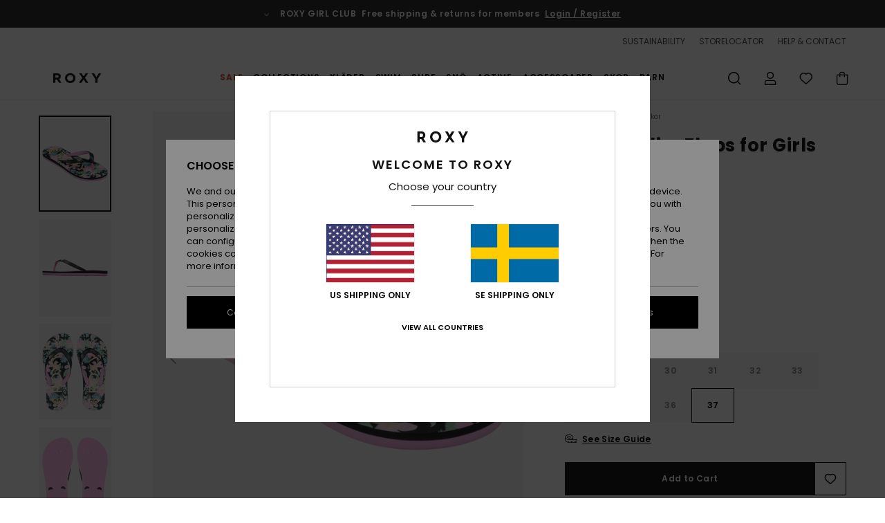

--- FILE ---
content_type: text/html;charset=UTF-8
request_url: https://www.roxy-store.se/tahiti---flip-flops-for-girls-ARGL100279.html
body_size: 42101
content:
<!DOCTYPE html>







<html lang="se" class="no-js rx-theme">





































<head>


<link rel="preload" as="font" href="https://cdn.napali.app/fonts/Poppins/Poppins-Light.woff2" type="font/woff2" crossorigin>

<link rel="preload" as="font" href="https://cdn.napali.app/fonts/Poppins/Poppins-Regular.woff2" type="font/woff2" crossorigin>

<link rel="preload" as="font" href="https://cdn.napali.app/fonts/Poppins/Poppins-SemiBold.woff2" type="font/woff2" crossorigin>

<link rel="preload" as="font" href="https://cdn.napali.app/fonts/Poppins/Poppins-Bold.woff2" type="font/woff2" crossorigin>

<link rel="prefetch" as="font" href="https://cdn.napali.app/fonts/AGaramondPro/AGaramondPro-Regular.woff2" type="font/woff2" crossorigin>

<link rel="prefetch" as="font" href="https://cdn.napali.app/fonts/AGaramondPro/AGaramondPro-Italic.woff2" type="font/woff2" crossorigin>

<link rel="prefetch" as="font" href="https://cdn.napali.app/fonts/AGaramondPro/AGaramondPro-Bold.woff2" type="font/woff2" crossorigin>

<link rel="prefetch" as="font" href="https://cdn.napali.app/fonts/fluidfont/FLUIDFONT-Regular.woff2" type="font/woff2" crossorigin>

<link rel="preload" as="font" href="https://cdn.napali.app/fonts/RoxyIcons/RoxyIcons.woff2" type="font/woff2" crossorigin>

<link rel="preload" as="font" href="https://cdn.napali.app/fonts/StyleashGlobal/StyleashGlobal.woff2" type="font/woff2" crossorigin>





    <title>Tahiti - Flip-Flops for Girls | Roxy</title>
 







































<link rel="apple-touch-icon" sizes="180x180" href="https://www.roxy-store.se/on/demandware.static/Sites-RX-SE-Site/-/default/dw88d80f1a/images/favicons/apple-icon-180x180.png">
<link rel="icon" type="image/png" sizes="32x32" href="https://www.roxy-store.se/on/demandware.static/Sites-RX-SE-Site/-/default/dwbe0a8c59/images/favicons/favicon-32x32.png">
<link rel="icon" type="image/png" sizes="16x16" href="https://www.roxy-store.se/on/demandware.static/Sites-RX-SE-Site/-/default/dwb92d328c/images/favicons/favicon-16x16.png">
<link rel="manifest" crossorigin="use-credentials" href="/on/demandware.store/Sites-RX-SE-Site/sv_SE/Page-ManifestJson">
<link rel="mask-icon" href="https://www.roxy-store.se/on/demandware.static/Sites-RX-SE-Site/-/default/dwad75f9c9/images/favicons/safari-pinned-tab.svg" color="#000000">
<meta name="msapplication-TileColor" content="#ffffff">
<meta name="msapplication-TileImage" content="https://www.roxy-store.se/on/demandware.static/Sites-RX-SE-Site/-/default/dw6d4ce245/images/favicons/ms-icon-150x150.png">
<meta name="theme-color" content="#ffffff">



<meta name="viewport" content="width=device-width, initial-scale=1, maximum-scale=1.0, user-scalable=no" />










<meta http-equiv="X-UA-Compatible" content="IE=edge,chrome=1" />






    

    
        
            <link rel="alternate" hreflang="nl-NL" href="https://www.roxy-netherlands.nl/tahiti---sandalen-voor-meisjes-ARGL100279.html" />
        
    
        
            <link rel="alternate" hreflang="it-IT" href="https://www.roxy-italy.it/tahiti---sandali-da-ragazza-ARGL100279.html" />
        
    
        
            <link rel="alternate" hreflang="fi-FI" href="https://www.roxy.fi/tahiti---flip-flops-for-girls-ARGL100279.html" />
        
    
        
            <link rel="alternate" hreflang="en-IE" href="https://www.roxy-ireland.ie/tahiti---flip-flops-for-girls-ARGL100279.html" />
        
    
        
            <link rel="alternate" hreflang="fr-BE" href="https://www.roxy-belgium.be/tahiti---sandales-pour-fille-ARGL100279.html" />
        
    
        
            <link rel="alternate" hreflang="es-ES" href="https://www.roxy.es/tahiti---sandalias-para-chicas-ARGL100279.html" />
        
    
        
            <link rel="alternate" hreflang="de-DE" href="https://www.roxy-germany.de/tahiti---sandalen-fur-m%C3%A4dchen-ARGL100279.html" />
        
    
        
            <link rel="alternate" hreflang="nl-BE" href="https://www.roxy-belgium.be/nl/tahiti---sandalen-voor-meisjes-ARGL100279.html" />
        
    
        
            <link rel="alternate" hreflang="da-DK" href="https://www.roxy-denmark.dk/tahiti---flip-flops-for-girls-ARGL100279.html" />
        
    
        
            <link rel="alternate" hreflang="en-GB" href="https://www.roxy-uk.co.uk/tahiti---flip-flops-for-girls-ARGL100279.html" />
        
    
        
            <link rel="alternate" hreflang="lb-LU" href="https://www.roxy.lu/tahiti---flip-flops-for-girls-ARGL100279.html" />
        
    
        
            <link rel="alternate" hreflang="de-CH" href="https://www.roxy.ch/tahiti---sandalen-fur-madchen-ARGL100279.html" />
        
    
        
            <link rel="alternate" hreflang="de-AT" href="https://www.roxy-austria.at/tahiti---sandalen-fur-madchen-ARGL100279.html" />
        
    
        
            <link rel="alternate" hreflang="sv-SE" href="https://www.roxy-store.se/tahiti---flip-flops-for-girls-ARGL100279.html" />
        
    
        
            <link rel="alternate" hreflang="pt-PT" href="https://www.roxy.pt/tahiti---sand%C3%A1lias-para-raparigas-ARGL100279.html" />
        
    
        
            <link rel="alternate" hreflang="fr-FR" href="https://www.roxy.fr/tahiti---sandales-pour-fille-ARGL100279.html" />
        
    




    
    










<meta http-equiv="content-type" content="text/html; charset=UTF-8" />







    
    
    











    
        
    
    
    
    <link rel="canonical" href="https://www.roxy-store.se/tahiti---flip-flops-for-girls-ARGL100279.html" />

    

    <meta property="og:url" content="https://www.roxy-store.se/tahiti---flip-flops-for-girls-ARGL100279.html"/>

    
    
    
    <meta property="og:image" content="https://images.napali.app/global/roxy-products/all/default/xlarge/argl100279_roxy,p_kps_frt1.jpg" />
    
    
    
    
    <meta property="og:price:amount" content="160.30" />
    <meta property="og:price:standard_amount" content="0.00" />

    
        
            
            
            <meta name="product:color" content="BLACK/PINK STENCIL" />
            <meta name="product:color:id" content="kps" />
        
    




<script>
    (function(w,d,u){w.readyQ=[];w.bindReadyQ=[];function p(x,y){if(x=="ready"){w.bindReadyQ.push(y);}else{w.readyQ.push(x);}};var a={ready:p,bind:p};w.$=w.jQuery=function(f){if(f===d||f===u){return a}else{p(f)}}})(window,document)
</script>



<script>
    var dw_image_path="https://www.roxy-store.se/on/demandware.static/Sites-RX-SE-Site/-/sv_SE/v1769036749466/images/";
    var dw_css_compiled_path="https://www.roxy-store.se/on/demandware.static/Sites-RX-SE-Site/-/sv_SE/v1769036749466/css/compiled/";
    var dw_css_path="https://www.roxy-store.se/on/demandware.static/Sites-RX-SE-Site/-/sv_SE/v1769036749466/css/";
    var dw_js_path="https://www.roxy-store.se/on/demandware.static/Sites-RX-SE-Site/-/sv_SE/v1769036749466/js/";
    var dw_lib_path="https://www.roxy-store.se/on/demandware.static/Sites-RX-SE-Site/-/sv_SE/v1769036749466/lib/";
    var deffered_css_files= [];
    var deffered_js_files= [];
</script>



<script src="https://www.roxy-store.se/on/demandware.static/Sites-RX-SE-Site/-/sv_SE/v1769036749466/lib/jquery/js/jquery/jquery-1.7.2.min.js"></script>




    <script async src="https://www.google.com/recaptcha/api.js?render=6LdKhYUhAAAAAOrPUfd9R9iEqiVYntD7tTz9e-Ek"></script>


<link href="https://www.roxy-store.se/on/demandware.static/Sites-RX-SE-Site/-/sv_SE/v1769036749466/css/global_generated_pdp.css" rel="stylesheet" type="text/css" />



    <!-- optionally increase loading priority -->
    <link rel="preload" as="style" href="https://www.roxy-store.se/on/demandware.static/Sites-RX-SE-Site/-/sv_SE/v1769036749466/css/compiled/product/product_includes.css">

    <!-- core asynchronous functionality -->
    <link rel="stylesheet" media="print" onload="this.onload=null;this.removeAttribute('media');" href="https://www.roxy-store.se/on/demandware.static/Sites-RX-SE-Site/-/sv_SE/v1769036749466/css/compiled/product/product_includes.css">

    <!-- no-JS fallback -->
    <noscript>
        <link rel="stylesheet" href="https://www.roxy-store.se/on/demandware.static/Sites-RX-SE-Site/-/sv_SE/v1769036749466/css/compiled/product/product_includes.css">
    </noscript>
 



<script type="application/ld+json">
	{"@context":"http://schema.org/","@type":"Product","name":"Tahiti - Flip-Flops for Girls","image":["https://images.napali.app/global/roxy-products/all/default/small/argl100279_roxy,p_kps_frt1.jpg","https://images.napali.app/global/roxy-products/all/default/medium/argl100279_roxy,p_kps_frt1.jpg","https://images.napali.app/global/roxy-products/all/default/large/argl100279_roxy,p_kps_frt1.jpg"],"description":"Roxy ARGL100279</br>Tahiti - Flip-Flops for Girls","sku":"3616750730721","brand":{"@type":"Brand","name":"roxy"},"offers":{"url":"https://www.roxy-store.se/tahiti---flip-flops-for-girls-3616750730721.html","@type":"Offer","priceCurrency":"SEK","price":"160.30","availability":"http://schema.org/InStock"}}
</script>




    
    
    
    
    
    
    
    

    

    <script type="text/javascript" class="ajax-success-eval">
        var utag_page_specific_data_6948 = {"pdp_product_msrp":"229.00","pdp_product_mkd":"68.70","pdp_product_discount":"0.00","pdp_product_gross":"160.30","pdp_product_net":"160.30","pdp_product_flag":"mkd"};
        var utag_data = typeof utag_data !== 'undefined' ? Object.assign(utag_data, utag_page_specific_data_6948) : utag_page_specific_data_6948;
    </script>



    
    
    
        <script type="text/javascript">
            var utag_core_data = {"customer_groups":["DESKTOP","Everyone","Unregistered","unregistered-vp-excl"],"cart_quantity_array":[],"order_loyalty_or_promocode":[],"order_loyalty_or_promotionID":[],"order_loyalty_or_exp":[],"order_loyalty_or_type":[],"page_categories":["kids","0816"],"page_en_site_section":"kids:0816","page_pagename":"kids:0816:product details","page_type":"pdp_single","event_name":"product_view","product_promotion_id":[],"search_results":"0","site_brand":"rx","site_country":"se","site_currency_code":"SEK","site_language":"sv","site_region":"europe","site_type":"ecommerce","visit_authentication_status":"anonymous","page_site_section_new":"kids","page_site_section1_new":"0816","page_browsing_category_id":"kids_0816","product_id":["3613377020495"],"product_qty":["1"],"product_gross":["99.50"],"product_net":["99.50"],"product_discount":["0.00"],"product_md_displayed":["1"],"product_material":["ARGL100279-awb"],"product_mkd":["99.50"],"product_msrp":["199.00"],"product_season":["221"],"product_title":["Tahiti - Flip-Flops for Girls"],"product_category":["youth-girls-surf_lifestyle-footwear-sandals-basic_sandal"],"product_brand":["roxy"],"product_gender":[null],"product_color":["awb"],"product_size":["1"],"product_attributes":[],"product_restriction":[""],"pdp_product_flag":["mkd"],"cart_amount_ttc":"0.00"};
            var htag_data = {"product_attributes":[{"SAPGender":"Youth","_hrB2bCharacteristics":[],"age":["4-16_years","8-16_years"],"avataxClassId":"PC040503","category":["footwear"],"division":["roxy"],"fabric_main":["synthetic_upper"],"gender":["girls"],"hrB2bCharacteristics":"Fabric: Synthetic upper fabric","hrB2bDescription":"Flip-Flops for Girls. Features include: Fabric: Synthetic upper fabric, Upper Details: TR upper straps, Footbed: Dual density recycled EVA with graphic, Outsole: Recycled EVA, Closure: TR upper straps, Branding: Moulded heart logo.","hrCharacteristics":[],"hrComposition":"<p>Upper: 100% Synthetic, Lining: N/A, Outsole: 100% EVA</p>","hrDescriptionLong":"<p>&nbsp;</p>","hrDescriptionShort":"Tahiti - Flip-Flops for Girls","hrLabelWeb":"Tahiti - Flip-Flops for Girls","hrNameOnly":"Tahiti","hrTarget":"Girls","jsonVariationsByColor":"{\"AWB\":[\"3613377020495\",\"3613377020501\",\"3613377020518\",\"3613377020525\",\"3613377020532\",\"3613377020549\",\"3613377020556\",\"3613377020563\",\"3613377020570\",\"3613377020587\"],\"BJL\":[\"3613378198780\",\"3613378198797\",\"3613378198803\",\"3613378198810\",\"3613378198827\",\"3613378198834\",\"3613378198841\",\"3613378198858\",\"3613378198865\",\"3613378198872\"],\"BLP\":[\"3613375312424\",\"3613375312431\",\"3613375312448\",\"3613375312455\",\"3613375312462\",\"3613375312479\",\"3613375312486\",\"3613375312493\",\"3613375313988\",\"3613375313995\"],\"BRL\":[\"3613376044393\",\"3613376044409\",\"3613376044416\",\"3613376044423\",\"3613376044430\",\"3613376044447\",\"3613376044454\",\"3613376044461\",\"3613376044478\",\"3613376044485\"],\"COS\":[\"3613377022741\",\"3613377022758\",\"3613377022765\",\"3613377022772\",\"3613377022789\",\"3613377022796\",\"3613377022802\",\"3613377022819\",\"3613377022826\",\"3613377022833\"],\"KPS\":[\"3616750730714\",\"3616750730721\",\"3616750730738\",\"3616750730745\",\"3616750730752\",\"3616750730769\",\"3616750730776\",\"3616750730783\",\"3616750730790\",\"3616750730806\"],\"LCO\":[\"3613377022055\",\"3613377022062\",\"3613377022079\",\"3613377022086\",\"3613377022093\",\"3613377022109\",\"3613377022116\",\"3613377022123\",\"3613377022130\",\"3613377022147\"],\"LNP\":[\"3613379477747\",\"3613379477754\",\"3613379477761\",\"3613379477778\",\"3613379477785\",\"3613379477792\",\"3613379477808\",\"3613379477815\",\"3613379477822\",\"3613379477839\"],\"LTP\":[\"3613375313681\",\"3613375313698\",\"3613375313704\",\"3613375313711\",\"3613375313728\",\"3613375313735\",\"3613375313742\",\"3613375313759\",\"3613375313766\",\"3613375313773\"],\"MLT\":[\"3613375313889\",\"3613375313896\",\"3613375313902\",\"3613375313919\",\"3613375313926\",\"3613375313933\",\"3613375313940\",\"3613375313957\",\"3613375313964\",\"3613375313971\"],\"NA0\":[\"3613375995818\",\"3613375995825\",\"3613375995832\",\"3613375995849\",\"3613375995856\",\"3613375995863\",\"3613375995870\",\"3613375995887\",\"3613376044720\",\"3613376044737\"],\"NO3\":[\"3613375312585\",\"3613375312592\",\"3613375312608\",\"3613375312615\",\"3613375312622\",\"3613375312639\",\"3613375312646\",\"3613375312653\",\"3613375313667\",\"3613375313674\"],\"PNK\":[\"3616750731254\",\"3616750731261\",\"3616750731278\",\"3616750731285\",\"3616750731292\",\"3616750731308\",\"3616750731315\",\"3616750731322\",\"3616750731339\",\"3616750731346\"],\"RDW\":[\"3613378198315\",\"3613378198322\",\"3613378198339\",\"3613378198346\",\"3613378198353\",\"3613378198360\",\"3613378198377\",\"3613378198384\",\"3613378198391\",\"3613378198407\"],\"RSG\":[\"3613375313360\",\"3613375313377\",\"3613375313384\",\"3613375313391\",\"3613375313407\",\"3613375313414\",\"3613375313421\",\"3613375313438\",\"3613375313445\",\"3613375313452\"],\"SKW\":[\"3613379477198\",\"3613379477204\",\"3613379477211\",\"3613379477228\",\"3613379477235\",\"3613379477242\",\"3613379477259\",\"3613379477266\",\"3613379477273\",\"3613379477280\"],\"TPM\":[\"3613379478959\",\"3613379478966\",\"3613379478973\",\"3613379478980\",\"3613379478997\",\"3613379479000\",\"3613379479017\",\"3613379479024\",\"3613379479031\",\"3613379479048\"],\"WHP\":[\"3613378198582\",\"3613378198599\",\"3613378198605\",\"3613378198612\",\"3613378198629\",\"3613378198636\",\"3613378198643\",\"3613378198650\",\"3613378198667\",\"3613378198674\"],\"WL1\":[\"3613376042641\",\"3613376042658\",\"3613376042665\",\"3613376042672\",\"3613376042689\",\"3613376042696\",\"3613376042702\",\"3613376042719\",\"3613376042726\",\"3613376042733\"],\"WS4\":[\"3613375313063\",\"3613375313070\",\"3613375313087\",\"3613375313094\",\"3613375313100\",\"3613375313117\",\"3613375313124\",\"3613375313131\",\"3613375313148\",\"3613375313155\"],\"WTH\":[\"3613377022291\",\"3613377022307\",\"3613377022314\",\"3613377022321\",\"3613377022338\",\"3613377022345\",\"3613377022352\",\"3613377022369\",\"3613377022376\",\"3613377022383\"],\"YWN\":[\"3613378198148\",\"3613378198155\",\"3613378198162\",\"3613378198179\",\"3613378198186\",\"3613378198193\",\"3613378198209\",\"3613378198216\",\"3613378198223\",\"3613378198230\"]}","madeIn":"CN","parent_type":["flip_flops"],"prod_collection":["beach"],"roxy-age":["8_16_years"],"roxy-category":["sandal"],"roxy-gender":["girl"],"roxy-segment":["footwear","kids"],"sandal_strap":["3-point_v"],"sizeChartID":"sizechart_girls_footwear","sole":["flat"],"subtype":["beach"],"sustainability":["recycled"],"youth":"1"}]};
            var utag_data = typeof utag_data !== 'undefined' ? Object.assign(utag_core_data, utag_data) : utag_core_data;
            var tlm_session = {};
            var tlm_events = {};

            if (typeof res_analytics != 'undefined') {
                if (res_analytics.site_version && typeof utag_data !== 'undefined') {
                    utag_data.site_responsive_version = 'responsive:'+res_analytics.site_version;
                }
            }

            // post page display utag processing
            try {

                if (typeof globalTms !== 'undefined') {
                    globalTms.addPhotoVideo();
                } else {
                    // well, we can wait...
                    document.addEventListener('brd-tms-before-page', function () {
                        globalTms.addPhotoVideo();
                    })
                }

                // category_nb_material
                if ($('#productssearchresult').length) {
                    utag_data.category_nb_material = ''+$('#productssearchresult .isproductgrid .producttile').length;
                }
                //page_filter_criteria
                if (typeof getCurrentRefinements === 'function') {
                    var gtm_curref = getCurrentRefinements();
                    for (i in gtm_curref) {
                        if (typeof (gtm_curref[i]) == 'object') {
                            var _name = gtm_curref[i].name;
                            var _values = gtm_curref[i].values.split("%7C");
                            if (_values.length > 0) {
                                var _final_value = '';
                                for (var j = 0; j < _values.length; j++) {
                                    if (j != 0) _final_value += ';'
                                    _final_value += _values[j];
                                }
                                if (typeof utag_data.page_filter_criteria === 'undefined') utag_data.page_filter_criteria = '';
                                if (utag_data.page_filter_criteria.length > 0) utag_data.page_filter_criteria += "|";
                                utag_data.page_filter_criteria += _name.replace("refinementColor", "color") + ":" + _final_value;
                            }
                        }
                    }
                }
            } catch(e) {/* console.log('tealium: ',e) */}

        </script>
        
    




<script src="//tags.tiqcdn.com/utag/quiksilver/emea-core/prod/utag.sync.js"></script>










<script type="text/javascript">//<!--
/* <![CDATA[ (head-active_data.js) */
var dw = (window.dw || {});
dw.ac = {
    _analytics: null,
    _events: [],
    _category: "",
    _searchData: "",
    _anact: "",
    _anact_nohit_tag: "",
    _analytics_enabled: "true",
    _timeZone: "Europe/Stockholm",
    _capture: function(configs) {
        if (Object.prototype.toString.call(configs) === "[object Array]") {
            configs.forEach(captureObject);
            return;
        }
        dw.ac._events.push(configs);
    },
	capture: function() { 
		dw.ac._capture(arguments);
		// send to CQ as well:
		if (window.CQuotient) {
			window.CQuotient.trackEventsFromAC(arguments);
		}
	},
    EV_PRD_SEARCHHIT: "searchhit",
    EV_PRD_DETAIL: "detail",
    EV_PRD_RECOMMENDATION: "recommendation",
    EV_PRD_SETPRODUCT: "setproduct",
    applyContext: function(context) {
        if (typeof context === "object" && context.hasOwnProperty("category")) {
        	dw.ac._category = context.category;
        }
        if (typeof context === "object" && context.hasOwnProperty("searchData")) {
        	dw.ac._searchData = context.searchData;
        }
    },
    setDWAnalytics: function(analytics) {
        dw.ac._analytics = analytics;
    },
    eventsIsEmpty: function() {
        return 0 == dw.ac._events.length;
    }
};
/* ]]> */
// -->
</script>
<script type="text/javascript">//<!--
/* <![CDATA[ (head-cquotient.js) */
var CQuotient = window.CQuotient = {};
CQuotient.clientId = 'aahh-RX-SE';
CQuotient.realm = 'AAHH';
CQuotient.siteId = 'RX-SE';
CQuotient.instanceType = 'prd';
CQuotient.locale = 'sv_SE';
CQuotient.fbPixelId = '__UNKNOWN__';
CQuotient.activities = [];
CQuotient.cqcid='';
CQuotient.cquid='';
CQuotient.cqeid='';
CQuotient.cqlid='';
CQuotient.apiHost='api.cquotient.com';
/* Turn this on to test against Staging Einstein */
/* CQuotient.useTest= true; */
CQuotient.useTest = ('true' === 'false');
CQuotient.initFromCookies = function () {
	var ca = document.cookie.split(';');
	for(var i=0;i < ca.length;i++) {
	  var c = ca[i];
	  while (c.charAt(0)==' ') c = c.substring(1,c.length);
	  if (c.indexOf('cqcid=') == 0) {
		CQuotient.cqcid=c.substring('cqcid='.length,c.length);
	  } else if (c.indexOf('cquid=') == 0) {
		  var value = c.substring('cquid='.length,c.length);
		  if (value) {
		  	var split_value = value.split("|", 3);
		  	if (split_value.length > 0) {
			  CQuotient.cquid=split_value[0];
		  	}
		  	if (split_value.length > 1) {
			  CQuotient.cqeid=split_value[1];
		  	}
		  	if (split_value.length > 2) {
			  CQuotient.cqlid=split_value[2];
		  	}
		  }
	  }
	}
}
CQuotient.getCQCookieId = function () {
	if(window.CQuotient.cqcid == '')
		window.CQuotient.initFromCookies();
	return window.CQuotient.cqcid;
};
CQuotient.getCQUserId = function () {
	if(window.CQuotient.cquid == '')
		window.CQuotient.initFromCookies();
	return window.CQuotient.cquid;
};
CQuotient.getCQHashedEmail = function () {
	if(window.CQuotient.cqeid == '')
		window.CQuotient.initFromCookies();
	return window.CQuotient.cqeid;
};
CQuotient.getCQHashedLogin = function () {
	if(window.CQuotient.cqlid == '')
		window.CQuotient.initFromCookies();
	return window.CQuotient.cqlid;
};
CQuotient.trackEventsFromAC = function (/* Object or Array */ events) {
try {
	if (Object.prototype.toString.call(events) === "[object Array]") {
		events.forEach(_trackASingleCQEvent);
	} else {
		CQuotient._trackASingleCQEvent(events);
	}
} catch(err) {}
};
CQuotient._trackASingleCQEvent = function ( /* Object */ event) {
	if (event && event.id) {
		if (event.type === dw.ac.EV_PRD_DETAIL) {
			CQuotient.trackViewProduct( {id:'', alt_id: event.id, type: 'raw_sku'} );
		} // not handling the other dw.ac.* events currently
	}
};
CQuotient.trackViewProduct = function(/* Object */ cqParamData){
	var cq_params = {};
	cq_params.cookieId = CQuotient.getCQCookieId();
	cq_params.userId = CQuotient.getCQUserId();
	cq_params.emailId = CQuotient.getCQHashedEmail();
	cq_params.loginId = CQuotient.getCQHashedLogin();
	cq_params.product = cqParamData.product;
	cq_params.realm = cqParamData.realm;
	cq_params.siteId = cqParamData.siteId;
	cq_params.instanceType = cqParamData.instanceType;
	cq_params.locale = CQuotient.locale;
	
	if(CQuotient.sendActivity) {
		CQuotient.sendActivity(CQuotient.clientId, 'viewProduct', cq_params);
	} else {
		CQuotient.activities.push({activityType: 'viewProduct', parameters: cq_params});
	}
};
/* ]]> */
// -->
</script>
<!-- Demandware Apple Pay -->

<style type="text/css">ISAPPLEPAY{display:inline}.dw-apple-pay-button,.dw-apple-pay-button:hover,.dw-apple-pay-button:active{background-color:black;background-image:-webkit-named-image(apple-pay-logo-white);background-position:50% 50%;background-repeat:no-repeat;background-size:75% 60%;border-radius:5px;border:1px solid black;box-sizing:border-box;margin:5px auto;min-height:30px;min-width:100px;padding:0}
.dw-apple-pay-button:after{content:'Apple Pay';visibility:hidden}.dw-apple-pay-button.dw-apple-pay-logo-white{background-color:white;border-color:white;background-image:-webkit-named-image(apple-pay-logo-black);color:black}.dw-apple-pay-button.dw-apple-pay-logo-white.dw-apple-pay-border{border-color:black}</style>





</head>
<body class="pt_productdetails RX">

	 

	
<div class="page-content ">

    <script>
	var tlm_account = 'quiksilver'
    	,tlm_profile = 'emea-core'
    	,tlm_env = 'prod'
    	,tlm_url = '//tags.tiqcdn.com/utag/'+tlm_account+'/'+tlm_profile+'/'+tlm_env+'/utag.js'
    	,gtms_url = 'https://www.roxy-store.se/on/demandware.static/Sites-RX-SE-Site/-/sv_SE/v1769036749466/js/globalTms.js'
    	,loadGlobalTms = function(){
    		a=gtms_url;b=document;c='script';d=b.createElement(c);
    		d.src=a;d.type='text/java'+c;d.async=1;
    		a=b.getElementsByTagName(c)[0];a.parentNode.insertBefore(d,a);
   		}
   		;
	
	(function(a,b,c,d){
    a=tlm_url;b=document;c='script';d=b.createElement(c);
    d.onload=loadGlobalTms();d.src=a;d.type='text/java'+c;d.async=1;
    a=b.getElementsByTagName(c)[0];a.parentNode.insertBefore(d,a);
   	})();
</script>










<a tabindex="1" id="" class="screen-reader-text" href="#r-productname">Skip to Product Information</a>






<div class="r-h-container " id="top-header">
    






<link rel="preload" href="//cdn.napali.app/static/RX/default/category-assets/experiences/recurring/ticker/css/r-bo-ticker.min.css" as="style" onload="this.onload=null;this.rel='stylesheet'">
<noscript>
    <link rel="stylesheet" href="//cdn.napali.app/static/RX/default/category-assets/experiences/recurring/ticker/css/r-bo-ticker.min.css">
</noscript>
<script async defer src="//cdn.napali.app/static/RX/default/category-assets/experiences/recurring/ticker/js/r-bo-ticker.min.js"></script>



<div id="r-bo-ticker-top-container">
    <article class="r-bo-ticker">
        <div class="header_background"></div>
        <div class="opacity_filter"></div>
        <div class="r-bo-ticker-container">
            <div class="slides-container my-unslider--ticker" id="slider">
                <ul>
                    
	 


	



    <div class="slot-item slot-item-ticker-header" data-sid="ticker-header">
        
            
            





    
	
	<div class="contentasset addimgalt contentasset-free-delivery-and-return-ticker" data-cid="free-delivery-and-return-ticker" data-content-title="free-delivery-and-return-ticker">
		<!-- dwMarker="content" dwContentID="d8b286e0aef4d36db54f2eaaf1" -->
		
			<li class="content">
    <div class="content-container">
        <div class="content-left" data-description="Standard%20delivery%2C%20pick-up%20point.%20Free%20for%20members.%3Cbr%3EReturns%20within%2030%20days.%20%20Free%20for%20members.%0A">
            <!-- <span class="arrow-down"></span> -->
            <span class="icon-ico_arrow_down arrow-down"></span>
            <span class="emoji"></span>
            <h4 class="title" style="color: " data-color="">ROXY GIRL CLUB</h4>
            <p class="sub-title">Free shipping & returns for members</p>
        </div>
        
            
                <span class="cta login-register-popup-link widget_tms" data-eventmediacontext="header-ticker-register" data-link_data="header-ticker-register" data-link_event="event_media">Login / Register</span>
            
        
    </div>
</li>
		
	</div>


        
    </div>
 
	
                </ul>
                <div class="slides-container-arrow-shadow-left"></div>
                <div class="slides-container-arrow-shadow-right"></div>
                <div class="slides-container-arrow-left"><span class="icon-ico_arrow_left"></span></div>
                <div class="slides-container-arrow-right"><span class="icon-ico_arrow_right"></span></div>
            </div>
        </div>
        <div class="info-panel" style="display: none;">
            <ul class="info-panel-content"></ul>
            <div class="close"></div>
        </div>
    </article>
</div>

    <div class="r-th-container">
        <div class="r-th-ticker">
    
	 


	



    <div class="slot-item slot-item-top-header-ticker" data-sid="top-header-ticker">
        
            
            





    
	
	<div class="contentasset addimgalt contentasset-top-header-ticker" data-cid="top-header-ticker" data-content-title="top-header-ticker">
		<!-- dwMarker="content" dwContentID="3cec3ec1dbb63ee13e134834fb" -->
		
			<style>
	@media screen and (max-width: 1023px) {
		/* ECOM-22661 */
		.r-plp-ui-revamp--enabled.r-bh-panel-filters--opened .r-bh-panel {
			height: 100% !important;
		}
		.r-plp-ui-revamp--enabled .refinement-box-filters-mobile {
			max-height: calc(100% - 14rem) !important;
			margin-top: 0 !important;
		}
		.r-plp-ui-revamp--enabled.r-bh-panel-filters--opened .modal-footer {
			position: fixed;
			bottom: 0;
			left: 0;
			right: 0;
		}
        .r-plp-ui-revamp--enabled .refinements-action-buttons {
            padding-bottom: 1.6rem;
        }
		/* END ECOM-22661 */
	}
</style>
		
	</div>


        
    </div>
 
	
</div>

        

<div class="r-th-menu">
    <div class="r-th-menu-links">
        


        
	 


	



    <div class="slot-item slot-item-top-header-link1" data-sid="top-header-link1">
        
    </div>
 
	
        
	 


	



    <div class="slot-item slot-item-top-header-link2" data-sid="top-header-link2">
        
            
            





    
	
	<div class="contentasset addimgalt contentasset-header_sustainability" data-cid="header_sustainability" data-content-title="header_sustainability">
		<!-- dwMarker="content" dwContentID="ea096b73157ae86e6151d0c6aa" -->
		
			<a href="https://www.roxy-store.se/sustainability/#?intcmp=rx_landing_app_top_nav" class="r-th-sustainability" title="sustainability" aria-label="sustainability">
SUSTAINABILITY
</a>
		
	</div>


        
    </div>
 
	
        
	 


	



    <div class="slot-item slot-item-top-header-link3" data-sid="top-header-link3">
        
            
            





    
	
	<div class="contentasset addimgalt contentasset-header_storelocator" data-cid="header_storelocator" data-content-title="Header-StoreLocator">
		<!-- dwMarker="content" dwContentID="384633997264309f3b79feda69" -->
		
			<a href="https://www.roxy-store.se/stores" class="r-th-store" title="Storelocator" aria-label="Storelocator">
                STORELOCATOR </a>
		
	</div>


        
    </div>
 
	
        
	 


	



    <div class="slot-item slot-item-top-header-link4" data-sid="top-header-link4">
        
            
            





    
	
	<div class="contentasset addimgalt contentasset-header_helpcontact" data-cid="header_helpcontact" data-content-title="Header_HelpContact">
		<!-- dwMarker="content" dwContentID="b9629543db55bfc65a7ecc31b6" -->
		
			<button class="r-bh-panel-action r-th-help" aria-haspopup="true" data-title="Help & Contact" title="Help & Contact"
                aria-label="Help & Contact">
 HELP & CONTACT
 </button>
		
	</div>


        
    </div>
 
	
        
	 


	



    <div class="slot-item slot-item-top-header-link5" data-sid="top-header-link5">
        
            
            





    
	
	<div class="contentasset addimgalt contentasset-header_wishlist" data-cid="header_wishlist" data-content-title="Header_Wishlist">
		<!-- dwMarker="content" dwContentID="3bec614dbae5fba18c167b6d27" -->
		
			<a href="https://www.roxy-store.se/wishlist" class="r-th-whish for-mobile" title="whishlist" aria-label="Wishlist">
 WISHLIST
                </a>
		
	</div>


        
    </div>
 
	
        
	 

	
    </div>
</div>

    </div>
    <div class="r-bh-container">
        <div class="r-bh-content">
            







































<div class="r-bh-logo RX">
    <a href="https://www.roxy-store.se/" title="Roxy" aria-label="Roxy"></a>
</div>
<div class="r-bh-nav">
    <div class="r-bh-nav-open">
        <button class="r-bh-btn r-bh-navbtn"></button>
    </div>

    <div class="r-bh-slide">
        <div class="r-bh-navtitle"></div>
        <div class="r-bh-searchcontainer">
    <form role="search" action="/search" name="einsteinSearch" class="ajaxSubmit">
        
        <div class="r-bh-search--input-container">
            <input class="r-bh-search--input" name="r-bh-search--input" type="text" autocomplete="off" aria-label="Search" aria-expanded="true" placeholder="Search">
            <div class="r-bh-search--input-reset">Reset</div>
            <div class="r-bh-search--input-close"></div>
        </div>
    </form>
</div>

        <div class="r-bh-menu">
            <div class="r-bh-menu-scrollbar">
                
                    <ul class="r-bh-navitems r-bh-navlevel1 r-bh-translate-0">
                        
                            

                            <li class="r-bh-navitem">
                                
                                    <a href="https://www.roxy-store.se/sale/" class="r-bh-navlink r-bh-navfold r-bh-navlinklevel1" aria-haspopup="true"
                                        aria-expanded="false" target="_self" aria-controls="aria-control-sales">
                                        Sale
                                    </a>
                                

                                
                                    






  



    <div class="r-bh-navitems r-bh-navlevel2" aria-hidden="true" id="aria-control-sales">

        
        

        

            

                

                <ul class="r-bh-column r-bh-2-pages">

                    <li class="r-bh-navitem" data-test="21" data-retest="15">
                        
                            <a href="https://www.roxy-store.se/womens-sale/" class="r-bh-navlink r-bh-navfold" aria-haspopup="true" aria-expanded="false" aria-controls="aria-control-sales_women">
                                Womens Sale
                            </a>
                        

                        <div class="r-bh-navitems r-bh-navlevel3" aria-hidden="true" id="aria-control-sales_women">

                            <ul class="r-bh-navitems-group">
                                

                                
                                    

                                    <li class="r-bh-navitem">

                                        

                                        
                                            <a href="https://www.roxy-store.se/sale-womens-sale-baddrakter/" class="r-bh-navlink  " aria-haspopup="false" aria-expanded="false" aria-controls="aria-control-sales_women_swimsuit">
                                                Baddr&auml;kter
                                            </a>
                                        
                                    </li>

                                    

                                
                                    

                                    <li class="r-bh-navitem">

                                        

                                        
                                            <a href="https://www.roxy-store.se/sale-womens-sale-trojor-och-sweatshirts/" class="r-bh-navlink  " aria-haspopup="false" aria-expanded="false" aria-controls="aria-control-sales_women_sweatshirts">
                                                Tr&ouml;jor och sweatshirts
                                            </a>
                                        
                                    </li>

                                    

                                
                                    

                                    <li class="r-bh-navitem">

                                        

                                        
                                            <a href="https://www.roxy-store.se/sale-womens-sale-t-shirts-och-toppar/" class="r-bh-navlink  " aria-haspopup="false" aria-expanded="false" aria-controls="aria-control-sales_women_tanks-teeshirts">
                                                T-shirts och toppar
                                            </a>
                                        
                                    </li>

                                    

                                
                                    

                                    <li class="r-bh-navitem">

                                        

                                        
                                            <a href="https://www.roxy-store.se/sale-womens-sale-klanningar/" class="r-bh-navlink  " aria-haspopup="false" aria-expanded="false" aria-controls="aria-control-sales_women_dresses">
                                                Kl&auml;nningar
                                            </a>
                                        
                                    </li>

                                    

                                
                                    

                                    <li class="r-bh-navitem">

                                        

                                        
                                            <a href="https://www.roxy-store.se/sale-womens-sale-jeans-och-byxor/" class="r-bh-navlink  " aria-haspopup="false" aria-expanded="false" aria-controls="aria-control-sales_women_pants-jeansdenim">
                                                Jeans och byxor
                                            </a>
                                        
                                    </li>

                                    

                                
                                    

                                    <li class="r-bh-navitem">

                                        

                                        
                                            <a href="https://www.roxy-store.se/sale-womens-sale-kjolar-och-shorts/" class="r-bh-navlink  " aria-haspopup="false" aria-expanded="false" aria-controls="aria-control-sales_women_skirts-shorts">
                                                Kjolar och shorts
                                            </a>
                                        
                                    </li>

                                    

                                
                                    

                                    <li class="r-bh-navitem">

                                        

                                        
                                            <a href="https://www.roxy-store.se/sale-womens-sale-kavajer-och-kappor/" class="r-bh-navlink  " aria-haspopup="false" aria-expanded="false" aria-controls="aria-control-sales_women_jackets-coats">
                                                Kavajer och kappor
                                            </a>
                                        
                                    </li>

                                    

                                
                                    

                                    <li class="r-bh-navitem">

                                        

                                        
                                            <a href="https://www.roxy-store.se/sale-womens-sale-vinterjackor/" class="r-bh-navlink  " aria-haspopup="false" aria-expanded="false" aria-controls="aria-control-sales_women_snow-jackets">
                                                Vinterjackor
                                            </a>
                                        
                                    </li>

                                    

                                
                                    

                                    <li class="r-bh-navitem">

                                        

                                        
                                            <a href="https://www.roxy-store.se/sale-womens-sale-vinterbyxor/" class="r-bh-navlink  " aria-haspopup="false" aria-expanded="false" aria-controls="aria-control-sales_women_snow-pants">
                                                Vinterbyxor
                                            </a>
                                        
                                    </li>

                                    

                                
                                    

                                    <li class="r-bh-navitem">

                                        

                                        
                                            <a href="https://www.roxy-store.se/sale-womens-sale-vaskor-och-ryggsackar/" class="r-bh-navlink  " aria-haspopup="false" aria-expanded="false" aria-controls="aria-control-sales_women_backpacks">
                                                V&auml;skor och ryggs&auml;ckar
                                            </a>
                                        
                                    </li>

                                    

                                
                                    

                                    <li class="r-bh-navitem">

                                        

                                        
                                            <a href="https://www.roxy-store.se/women-luggage-travel-bags-sale/" class="r-bh-navlink  " aria-haspopup="false" aria-expanded="false" aria-controls="aria-control-sales_women_luggage">
                                                Bagage
                                            </a>
                                        
                                    </li>

                                    

                                
                                    

                                    <li class="r-bh-navitem">

                                        

                                        
                                            <a href="https://www.roxy-store.se/sale-womens-sale-halsdukar-och-handskar/" class="r-bh-navlink  " aria-haspopup="false" aria-expanded="false" aria-controls="aria-control-sales_women_scarves-gloves">
                                                Halsdukar och handskar
                                            </a>
                                        
                                    </li>

                                    

                                
                                    

                                    <li class="r-bh-navitem">

                                        

                                        
                                            <a href="https://www.roxy-store.se/sale-womens-sale-hattar-och-beanies/" class="r-bh-navlink  " aria-haspopup="false" aria-expanded="false" aria-controls="aria-control-sales_women_beanies">
                                                Hattar och beanies
                                            </a>
                                        
                                    </li>

                                    

                                
                                    

                                    <li class="r-bh-navitem">

                                        

                                        
                                            <a href="https://www.roxy-store.se/sale-womens-sale-vatdrakter/" class="r-bh-navlink  " aria-haspopup="false" aria-expanded="false" aria-controls="aria-control-sales_women_wetsuits">
                                                V&aring;tdr&auml;kter
                                            </a>
                                        
                                    </li>

                                    
                                    </ul>
                                    <ul class="r-bh-navitems-group">
                                    

                                
                                    

                                    <li class="r-bh-navitem">

                                        

                                        
                                            <a href="https://www.roxy-store.se/sale-womens-sale-solskyddstoppar-och-neoprenaccessoarer/" class="r-bh-navlink  " aria-haspopup="false" aria-expanded="false" aria-controls="aria-control-sales_women_rashvests-neoprene">
                                                Solskyddstoppar och neoprenaccessoarer
                                            </a>
                                        
                                    </li>

                                    

                                
                                    

                                    <li class="r-bh-navitem">

                                        

                                        
                                            <a href="https://www.roxy-store.se/sale-womens-sale-strand/" class="r-bh-navlink r-bh-navlink--bold " aria-haspopup="false" aria-expanded="false" aria-controls="aria-control-sales_women_swim">
                                                Strand
                                            </a>
                                        
                                    </li>

                                    

                                
                                    

                                    <li class="r-bh-navitem">

                                        

                                        
                                            <a href="https://www.roxy-store.se/sale-womens-sale-klader/" class="r-bh-navlink r-bh-navlink--bold " aria-haspopup="false" aria-expanded="false" aria-controls="aria-control-sales_women_clothing">
                                                Kl&auml;der
                                            </a>
                                        
                                    </li>

                                    

                                
                                    

                                    <li class="r-bh-navitem">

                                        

                                        
                                            <a href="https://www.roxy-store.se/sale-womens-sale-accessoarer/" class="r-bh-navlink r-bh-navlink--bold " aria-haspopup="false" aria-expanded="false" aria-controls="aria-control-sales_women_accessories">
                                                Accessoarer
                                            </a>
                                        
                                    </li>

                                    

                                
                                    

                                    <li class="r-bh-navitem">

                                        

                                        
                                            <a href="https://www.roxy-store.se/sale-womens-sale-shoes/" class="r-bh-navlink r-bh-navlink--bold " aria-haspopup="false" aria-expanded="false" aria-controls="aria-control-sales_women_shoes">
                                                Shoes
                                            </a>
                                        
                                    </li>

                                    

                                
                                    

                                    <li class="r-bh-navitem">

                                        

                                        
                                            <a href="https://www.roxy-store.se/sale-womens-sale-fitness/" class="r-bh-navlink r-bh-navlink--bold " aria-haspopup="false" aria-expanded="false" aria-controls="aria-control-sales_women_fitness">
                                                Fitness
                                            </a>
                                        
                                    </li>

                                    

                                
                                    

                                    <li class="r-bh-navitem">

                                        

                                        
                                            <a href="https://www.roxy-store.se/sale-womens-sale-sno/" class="r-bh-navlink r-bh-navlink--bold " aria-haspopup="false" aria-expanded="false" aria-controls="aria-control-sales_women_snow">
                                                Sn&ouml;
                                            </a>
                                        
                                    </li>

                                    

                                
                            </ul>
                        </div>
                    </li>
                </ul>

            

                

                <ul class="r-bh-column ">

                    <li class="r-bh-navitem" data-test="5" data-retest="15">
                        
                            <a href="https://www.roxy-store.se/sale-kids/" class="r-bh-navlink r-bh-navfold" aria-haspopup="true" aria-expanded="false" aria-controls="aria-control-sales_kids">
                                Rea barn
                            </a>
                        

                        <div class="r-bh-navitems r-bh-navlevel3" aria-hidden="true" id="aria-control-sales_kids">

                            <ul class="r-bh-navitems-group">
                                

                                
                                    

                                    <li class="r-bh-navitem">

                                        

                                        
                                            <a href="https://www.roxy-store.se/sale-rea-barn-klader/" class="r-bh-navlink r-bh-navlink--bold " aria-haspopup="false" aria-expanded="false" aria-controls="aria-control-sales_kids_clothes">
                                                Kl&auml;der
                                            </a>
                                        
                                    </li>

                                    

                                
                                    

                                    <li class="r-bh-navitem">

                                        

                                        
                                            <a href="https://www.roxy-store.se/sale-rea-barn-accessoarer/" class="r-bh-navlink r-bh-navlink--bold " aria-haspopup="false" aria-expanded="false" aria-controls="aria-control-sales_kids_bags-backpacks">
                                                Accessoarer
                                            </a>
                                        
                                    </li>

                                    

                                
                                    

                                    <li class="r-bh-navitem">

                                        

                                        
                                            <a href="https://www.roxy-store.se/sale-rea-barn-skor/" class="r-bh-navlink r-bh-navlink--bold " aria-haspopup="false" aria-expanded="false" aria-controls="aria-control-sales_kids_shoes">
                                                Skor
                                            </a>
                                        
                                    </li>

                                    

                                
                                    

                                    <li class="r-bh-navitem">

                                        

                                        
                                            <a href="https://www.roxy-store.se/sale-rea-barn-sno/" class="r-bh-navlink r-bh-navlink--bold " aria-haspopup="false" aria-expanded="false" aria-controls="aria-control-sales_kids_snow">
                                                Sn&ouml;
                                            </a>
                                        
                                    </li>

                                    

                                
                                    

                                    <li class="r-bh-navitem">

                                        

                                        
                                            <a href="https://www.roxy-store.se/sale-rea-barn-strand/" class="r-bh-navlink r-bh-navlink--bold " aria-haspopup="false" aria-expanded="false" aria-controls="aria-control-sales_kids_swim">
                                                Strand
                                            </a>
                                        
                                    </li>

                                    

                                
                            </ul>
                        </div>
                    </li>
                </ul>

            

        

        
        
    </div>


                                
                            </li>
                        
                            

                            <li class="r-bh-navitem">
                                
                                    <a href="https://www.roxy-store.se/collections/" class="r-bh-navlink r-bh-navfold r-bh-navlinklevel1" aria-haspopup="true"
                                        aria-expanded="false" target="_self" aria-controls="aria-control-collections">
                                        Collections
                                    </a>
                                

                                
                                    






  



    <div class="r-bh-navitems r-bh-navlevel2" aria-hidden="true" id="aria-control-collections">

        
        

        

            

                

                <ul class="r-bh-column ">

                    <li class="r-bh-navitem" data-test="8" data-retest="15">
                        
                            <a href="https://www.roxy-store.se/collections-highlights/" class="r-bh-navlink r-bh-navfold" aria-haspopup="true" aria-expanded="false" aria-controls="aria-control-collections_hot-trends">
                                Highlights
                            </a>
                        

                        <div class="r-bh-navitems r-bh-navlevel3" aria-hidden="true" id="aria-control-collections_hot-trends">

                            <ul class="r-bh-navitems-group">
                                

                                
                                    

                                    <li class="r-bh-navitem">

                                        

                                        
                                            <a href="https://www.roxy-store.se/dam-kollektion-surf-city/" class="r-bh-navlink  " aria-haspopup="false" aria-expanded="false" aria-controls="aria-control-collections_hot-trends_surf-city">
                                                Surf City
                                            </a>
                                        
                                    </li>

                                    

                                
                                    

                                    <li class="r-bh-navitem">

                                        

                                        
                                            <a href="https://www.roxy-store.se/dam-kollektion-snow-chloe-kim/" class="r-bh-navlink  " aria-haspopup="false" aria-expanded="false" aria-controls="aria-control-snow_collections_chloe-kim">
                                                Chloe Kim
                                            </a>
                                        
                                    </li>

                                    

                                
                                    

                                    <li class="r-bh-navitem">

                                        

                                        
                                            <a href="https://www.roxy-store.se/dam-kollektion-heart-wave/" class="r-bh-navlink  " aria-haspopup="false" aria-expanded="false" aria-controls="aria-control-collections_hot-trends_heart-wave">
                                                Heart Wave
                                            </a>
                                        
                                    </li>

                                    

                                
                                    

                                    <li class="r-bh-navitem">

                                        

                                        
                                            <a href="https://www.roxy-store.se/dam-kollektion-mini-me/" class="r-bh-navlink  " aria-haspopup="false" aria-expanded="false" aria-controls="aria-control-collections_hot-trends_mini-me">
                                                Mini Me
                                            </a>
                                        
                                    </li>

                                    

                                
                                    

                                    <li class="r-bh-navitem">

                                        

                                        
                                            <a href="https://www.roxy-store.se/dam-kollektion-love/" class="r-bh-navlink  " aria-haspopup="false" aria-expanded="false" aria-controls="aria-control-collections_hot-trends_love">
                                                Roxy Love
                                            </a>
                                        
                                    </li>

                                    

                                
                                    

                                    <li class="r-bh-navitem">

                                        

                                        
                                            <a href="https://www.roxy-store.se/dam-kollektion-essentials/" class="r-bh-navlink  " aria-haspopup="false" aria-expanded="false" aria-controls="aria-control-collections_essential-trends">
                                                Essentials
                                            </a>
                                        
                                    </li>

                                    

                                
                                    

                                    <li class="r-bh-navitem">

                                        

                                        
                                            <a href="https://www.roxy-store.se/kollektion-corduroy/" class="r-bh-navlink  " aria-haspopup="false" aria-expanded="false" aria-controls="aria-control-collections_hot-trends_corduroy">
                                                Corduroy
                                            </a>
                                        
                                    </li>

                                    

                                
                                    

                                    <li class="r-bh-navitem">

                                        

                                        
                                            <a href="https://www.roxy-store.se/dam-kollektion-on-the-mountain/" class="r-bh-navlink  " aria-haspopup="false" aria-expanded="false" aria-controls="aria-control-collections_hot-trends_alt5">
                                                On the Mountain
                                            </a>
                                        
                                    </li>

                                    

                                
                            </ul>
                        </div>
                    </li>
                </ul>

            

        

        
        

            

            <div class="r-bh-column-hl">
                <div class="r-bh-column-hl-image">
                    <p><a href="https://www.roxy-store.se/dam-kollektion-surf-city/#?intcmp=rx_all_shop_homevignette:rx_all_shop_ push_cat_collections"><img alt="" loading="lazy" src="https://www.roxy-store.se/on/demandware.static/-/Sites-RX-FR-Library/sv_SE/v1769036749466/roxy/homepage/navigation/highlights/collections/collections-headermenu-highlight.jpg" title="" /> </a>

</p>
<div class="r-bh-column-hl-ca r-bh-navlink"><a href="https://www.roxy-store.se/dam-kollektion-surf-city/#?intcmp=rx_all_shop_homevignette:rx_all_shop_ push_cat_collections">SURF CITY</a>

</div>
<p>&nbsp;</p>
                </div>
            </div>
        
    </div>


                                
                            </li>
                        
                            

                            <li class="r-bh-navitem">
                                
                                    <a href="https://www.roxy-store.se/klader/" class="r-bh-navlink r-bh-navfold r-bh-navlinklevel1" aria-haspopup="true"
                                        aria-expanded="false" target="_self" aria-controls="aria-control-clothing">
                                        Kl&auml;der
                                    </a>
                                

                                
                                    






  



    <div class="r-bh-navitems r-bh-navlevel2" aria-hidden="true" id="aria-control-clothing">

        
        

        
            <ul class="r-bh-column r-bh-column-custom">
                <li class="r-bh-navitem">
                    
                        

                        

                        
                            <a href="https://www.roxy-store.se/kläder/" class="r-bh-navlink r-bh-navlink--bold" aria-expanded="false" aria-controls="aria-control-clothing_view-all">
                                Se alla
                            </a>
                        

                        
                    
                        

                        

                        
                            <a href="https://www.roxy-store.se/klader-nyheter/" class="r-bh-navlink r-bh-navlink--bold" aria-expanded="false" aria-controls="aria-control-clothing_new">
                                Nyheter
                            </a>
                        

                        
                    
                        

                        

                        
                            <a href="https://www.roxy-store.se/klader-t-shirts-tops/" class="r-bh-navlink " aria-expanded="false" aria-controls="aria-control-clothing_teeshirts">
                                T-shirts &amp; Tops
                            </a>
                        

                        
                    
                        

                        

                        
                            <a href="https://www.roxy-store.se/klader-skjortor-och-blusar/" class="r-bh-navlink " aria-expanded="false" aria-controls="aria-control-clothing_shirts">
                                Skjortor och blusar
                            </a>
                        

                        
                    
                        

                        

                        
                            <a href="https://www.roxy-store.se/klader-toppar/" class="r-bh-navlink " aria-expanded="false" aria-controls="aria-control-clothing_tanks">
                                Toppar
                            </a>
                        

                        
                    
                        

                        

                        
                            <a href="https://www.roxy-store.se/women-fleeces/" class="r-bh-navlink " aria-expanded="false" aria-controls="aria-control-clothing_fleece">
                                Fleeces
                            </a>
                        

                        
                    
                        

                        

                        
                            <a href="https://www.roxy-store.se/klader-sweatshirts-och-trojor-med-huva/" class="r-bh-navlink " aria-expanded="false" aria-controls="aria-control-clothing_sweatshirts">
                                Sweatshirts och tr&ouml;jor med huva
                            </a>
                        

                        
                    
                        

                        

                        
                            <a href="https://www.roxy-store.se/klader-trojor-och-koftor/" class="r-bh-navlink " aria-expanded="false" aria-controls="aria-control-clothing_sweaters">
                                Tr&ouml;jor och koftor
                            </a>
                        

                        
                            </li></ul>
                            <ul class="r-bh-column r-bh-column-custom">
                            <li class="r-bh-navitem">
                        
                    
                        

                        

                        
                            <a href="https://www.roxy-store.se/women-jeans/" class="r-bh-navlink " aria-expanded="false" aria-controls="aria-control-clothing_jeansdenim">
                                Jeans
                            </a>
                        

                        
                    
                        

                        

                        
                            <a href="https://www.roxy-store.se/klader-byxor/" class="r-bh-navlink " aria-expanded="false" aria-controls="aria-control-clothing_pants">
                                Byxor
                            </a>
                        

                        
                    
                        

                        

                        
                            <a href="https://www.roxy-store.se/klader-kavajer-och-kappor/" class="r-bh-navlink " aria-expanded="false" aria-controls="aria-control-clothing_jackets">
                                Kavajer och kappor
                            </a>
                        

                        
                    
                        

                        

                        
                            <a href="https://www.roxy-store.se/dam-vinterjackor/" class="r-bh-navlink " aria-expanded="false" aria-controls="aria-control-clothing_alt4">
                                Vinterjackor
                            </a>
                        

                        
                    
                        

                        

                        
                            <a href="https://www.roxy-store.se/klader-klanningar/" class="r-bh-navlink space" aria-expanded="false" aria-controls="aria-control-clothing_dresses">
                                Kl&auml;nningar
                            </a>
                        

                        
                    
                        

                        

                        
                            <a href="https://www.roxy-store.se/klader-overaller-och-jumpsuits/" class="r-bh-navlink " aria-expanded="false" aria-controls="aria-control-clothing_jumpsuits">
                                Overaller och jumpsuits
                            </a>
                        

                        
                    
                        

                        

                        
                            <a href="https://www.roxy-store.se/klader-shorts/" class="r-bh-navlink " aria-expanded="false" aria-controls="aria-control-clothing_shorts">
                                Shorts
                            </a>
                        

                        
                    
                        

                        

                        
                            <a href="https://www.roxy-store.se/klader-kjolar/" class="r-bh-navlink " aria-expanded="false" aria-controls="aria-control-clothing_skirts">
                                Kjolar
                            </a>
                        

                        
                    
                </li>
            </ul>

        

        
        

            

            <div class="r-bh-column-hl">
                <div class="r-bh-column-hl-image">
                    <p>
    <a href="https://www.roxy-store.se/klader-nyheter/#?intcmp=rx_all_shop_homevignette:rx_all_shop_ push_cat_clothing">
        <img loading="lazy" alt="" src="https://www.roxy-store.se/on/demandware.static/-/Sites-RX-FR-Library/sv_SE/v1769036749466/roxy/homepage/navigation/highlights/clothing/clothing-headermenu-highlight.jpg" title="" />
        <div class="r-bh-column-hl-ca r-bh-navlink">
                NEW ARRIVALS
        </div>
    </a>
</p>
                </div>
            </div>
        
    </div>


                                
                            </li>
                        
                            

                            <li class="r-bh-navitem">
                                
                                    <a href="https://www.roxy-store.se/badklader/" class="r-bh-navlink r-bh-navfold r-bh-navlinklevel1" aria-haspopup="true"
                                        aria-expanded="false" target="_self" aria-controls="aria-control-swim">
                                        Swim
                                    </a>
                                

                                
                                    






  



    <div class="r-bh-navitems r-bh-navlevel2" aria-hidden="true" id="aria-control-swim">

        
        

        

            

                

                <ul class="r-bh-column ">

                    <li class="r-bh-navitem" data-test="7" data-retest="15">
                        
                            <a href="https://www.roxy-store.se/dam-baddrakter/" class="r-bh-navlink r-bh-navfold" aria-haspopup="true" aria-expanded="false" aria-controls="aria-control-swim_swimshop">
                                Baddr&auml;kter
                            </a>
                        

                        <div class="r-bh-navitems r-bh-navlevel3" aria-hidden="true" id="aria-control-swim_swimshop">

                            <ul class="r-bh-navitems-group">
                                

                                
                                    

                                    <li class="r-bh-navitem">

                                        

                                        
                                            <a href="https://www.roxy-store.se/badklader/" class="r-bh-navlink r-bh-navlink--bold " aria-haspopup="false" aria-expanded="false" aria-controls="aria-control-swim_view-all">
                                                Tarkastele kaikkia tuotteita
                                            </a>
                                        
                                    </li>

                                    

                                
                                    

                                    <li class="r-bh-navitem">

                                        

                                        
                                            <a href="https://www.roxy-store.se/swim-baddrakter-nyheter/" class="r-bh-navlink r-bh-navlink--bold " aria-haspopup="false" aria-expanded="false" aria-controls="aria-control-swim_new">
                                                Nyheter
                                            </a>
                                        
                                    </li>

                                    

                                
                                    

                                    <li class="r-bh-navitem">

                                        

                                        
                                            <a href="https://www.roxy-store.se/barn-flickor-baddräkter/" class="r-bh-navlink r-bh-navlink--bold " aria-haspopup="false" aria-expanded="false" aria-controls="aria-control-swim_alt3">
                                                Girls Swimsuits
                                            </a>
                                        
                                    </li>

                                    

                                
                                    

                                    <li class="r-bh-navitem">

                                        

                                        
                                            <a href="https://www.roxy-store.se/dam-bikinis/" class="r-bh-navlink  " aria-haspopup="false" aria-expanded="false" aria-controls="aria-control-swim_bikinis">
                                                Bikinis
                                            </a>
                                        
                                    </li>

                                    

                                
                                    

                                    <li class="r-bh-navitem">

                                        

                                        
                                            <a href="https://www.roxy-store.se/dam-langarmad-baddrakt/" class="r-bh-navlink  " aria-haspopup="false" aria-expanded="false" aria-controls="aria-control-swim_onepiece-long-sleeve">
                                                L&aring;ng&auml;rmad baddr&auml;kt
                                            </a>
                                        
                                    </li>

                                    

                                
                                    

                                    <li class="r-bh-navitem">

                                        

                                        
                                            <a href="https://www.roxy-store.se/dam-badshorts/" class="r-bh-navlink  " aria-haspopup="false" aria-expanded="false" aria-controls="aria-control-swim_boardshorts">
                                                Badshorts
                                            </a>
                                        
                                    </li>

                                    

                                
                                    

                                    <li class="r-bh-navitem">

                                        

                                        
                                            <a href="https://www.roxy-store.se/dam-sportbaddrakter/" class="r-bh-navlink  " aria-haspopup="false" aria-expanded="false" aria-controls="aria-control-swim_fitness">
                                                Sportbaddr&auml;kter
                                            </a>
                                        
                                    </li>

                                    

                                
                            </ul>
                        </div>
                    </li>
                </ul>

            

                

                <ul class="r-bh-column ">

                    <li class="r-bh-navitem" data-test="7" data-retest="15">
                        
                            <a href="https://www.roxy-store.se/dam-bikini-overdelar/" class="r-bh-navlink r-bh-navfold" aria-haspopup="true" aria-expanded="false" aria-controls="aria-control-swim_bikini-tops">
                                Bikini-&ouml;verdelar
                            </a>
                        

                        <div class="r-bh-navitems r-bh-navlevel3" aria-hidden="true" id="aria-control-swim_bikini-tops">

                            <ul class="r-bh-navitems-group">
                                

                                
                                    

                                    <li class="r-bh-navitem">

                                        

                                        
                                            <a href="https://www.roxy-store.se/dam-bikini-overdelar/" class="r-bh-navlink r-bh-navlink--bold " aria-haspopup="false" aria-expanded="false" aria-controls="aria-control-swim_bikini-tops_view-all">
                                                Tarkastele kaikkia tuotteita
                                            </a>
                                        
                                    </li>

                                    

                                
                                    

                                    <li class="r-bh-navitem">

                                        

                                        
                                            <a href="https://www.roxy-store.se/dam-bikini-overdelar-trekants/" class="r-bh-navlink  " aria-haspopup="false" aria-expanded="false" aria-controls="aria-control-swim_bikini-tops_triangle">
                                                Trekants
                                            </a>
                                        
                                    </li>

                                    

                                
                                    

                                    <li class="r-bh-navitem">

                                        

                                        
                                            <a href="https://www.roxy-store.se/dam-bikini-overdelar-bandeau/" class="r-bh-navlink  " aria-haspopup="false" aria-expanded="false" aria-controls="aria-control-swim_bikini-tops_bandeau">
                                                Bandeau
                                            </a>
                                        
                                    </li>

                                    

                                
                                    

                                    <li class="r-bh-navitem">

                                        

                                        
                                            <a href="https://www.roxy-store.se/dam-bikini-overdelar-bralette/" class="r-bh-navlink  " aria-haspopup="false" aria-expanded="false" aria-controls="aria-control-swim_bikini-tops_bralette">
                                                Bralette 
                                            </a>
                                        
                                    </li>

                                    

                                
                                    

                                    <li class="r-bh-navitem">

                                        

                                        
                                            <a href="https://www.roxy-store.se/dam-bikini-overdelar-bygel/" class="r-bh-navlink  " aria-haspopup="false" aria-expanded="false" aria-controls="aria-control-swim_bikini-tops_underwire">
                                                Bygel 
                                            </a>
                                        
                                    </li>

                                    

                                
                                    

                                    <li class="r-bh-navitem">

                                        

                                        
                                            <a href="https://www.roxy-store.se/dames-bikini-topjes-d-kupa/" class="r-bh-navlink  " aria-haspopup="false" aria-expanded="false" aria-controls="aria-control-swim_bikini-tops_alt1">
                                                D-kupa
                                            </a>
                                        
                                    </li>

                                    

                                
                                    

                                    <li class="r-bh-navitem">

                                        

                                        
                                            <a href="https://www.roxy-store.se/dam-bikini-overdelar-tankinis/" class="r-bh-navlink  " aria-haspopup="false" aria-expanded="false" aria-controls="aria-control-swim_tankinis">
                                                Tankinis &amp; tanktoppar
                                            </a>
                                        
                                    </li>

                                    

                                
                            </ul>
                        </div>
                    </li>
                </ul>

            

                

                <ul class="r-bh-column ">

                    <li class="r-bh-navitem" data-test="7" data-retest="15">
                        
                            <a href="https://www.roxy-store.se/dam-bikini-nederdelar/" class="r-bh-navlink r-bh-navfold" aria-haspopup="true" aria-expanded="false" aria-controls="aria-control-swim_bikini-bottoms">
                                Bikini-nederdelar
                            </a>
                        

                        <div class="r-bh-navitems r-bh-navlevel3" aria-hidden="true" id="aria-control-swim_bikini-bottoms">

                            <ul class="r-bh-navitems-group">
                                

                                
                                    

                                    <li class="r-bh-navitem">

                                        

                                        
                                            <a href="https://www.roxy-store.se/dam-bikini-nederdelar/" class="r-bh-navlink r-bh-navlink--bold " aria-haspopup="false" aria-expanded="false" aria-controls="aria-control-swim_bikini-bottoms_view-all">
                                                Tarkastele kaikkia tuotteita
                                            </a>
                                        
                                    </li>

                                    

                                
                                    

                                    <li class="r-bh-navitem">

                                        

                                        
                                            <a href="https://www.roxy-store.se/dam-bikini-nederdelar-hogmidjad/" class="r-bh-navlink  " aria-haspopup="false" aria-expanded="false" aria-controls="aria-control-swim_bikini-bottoms_high-leg">
                                                H&ouml;gmidjad 
                                            </a>
                                        
                                    </li>

                                    

                                
                                    

                                    <li class="r-bh-navitem">

                                        

                                        
                                            <a href="https://www.roxy-store.se/dam-bikini-nederdelar-brasiliansk/" class="r-bh-navlink  " aria-haspopup="false" aria-expanded="false" aria-controls="aria-control-swim_bikini-bottoms_brazilian">
                                                Brasiliansk  &amp; Tanga
                                            </a>
                                        
                                    </li>

                                    

                                
                                    

                                    <li class="r-bh-navitem">

                                        

                                        
                                            <a href="https://www.roxy-store.se/dam-bikini-nederdelar-djarv/" class="r-bh-navlink  " aria-haspopup="false" aria-expanded="false" aria-controls="aria-control-swim_bikini-bottoms_cheeky">
                                                Dj&auml;rv
                                            </a>
                                        
                                    </li>

                                    

                                
                                    

                                    <li class="r-bh-navitem">

                                        

                                        
                                            <a href="https://www.roxy-store.se/dam-bikini-nederdelar-klassiker/" class="r-bh-navlink  " aria-haspopup="false" aria-expanded="false" aria-controls="aria-control-swim_bikini-bottoms_classic">
                                                Hipster &amp; Klassiker
                                            </a>
                                        
                                    </li>

                                    

                                
                                    

                                    <li class="r-bh-navitem">

                                        

                                        
                                            <a href="https://www.roxy-store.se/dam-bikini-nederdelar-shorts/" class="r-bh-navlink  " aria-haspopup="false" aria-expanded="false" aria-controls="aria-control-swim_bikini-bottoms_shorty">
                                                Bikinishorts
                                            </a>
                                        
                                    </li>

                                    

                                
                                    

                                    <li class="r-bh-navitem">

                                        

                                        
                                            <a href="https://www.roxy-store.se/dam-bikini-nederdelar-knyt/" class="r-bh-navlink  " aria-haspopup="false" aria-expanded="false" aria-controls="aria-control-swim_bikini-bottoms_tie-side">
                                                Knyt 
                                            </a>
                                        
                                    </li>

                                    

                                
                            </ul>
                        </div>
                    </li>
                </ul>

            

                

                <ul class="r-bh-column ">

                    <li class="r-bh-navitem" data-test="8" data-retest="15">
                        
                            <a href="https://www.roxy-store.se/strandklader/" class="r-bh-navlink r-bh-navfold" aria-haspopup="true" aria-expanded="false" aria-controls="aria-control-swim_beachwear">
                                Strandkl&auml;der
                            </a>
                        

                        <div class="r-bh-navitems r-bh-navlevel3" aria-hidden="true" id="aria-control-swim_beachwear">

                            <ul class="r-bh-navitems-group">
                                

                                
                                    

                                    <li class="r-bh-navitem">

                                        

                                        
                                            <a href="https://www.roxy-store.se/strandklader/" class="r-bh-navlink r-bh-navlink--bold " aria-haspopup="false" aria-expanded="false" aria-controls="aria-control-swim_beachwear_view-all">
                                                Tarkastele kaikkia tuotteita
                                            </a>
                                        
                                    </li>

                                    

                                
                                    

                                    <li class="r-bh-navitem">

                                        

                                        
                                            <a href="https://www.roxy-store.se/dam-strandbyxor/" class="r-bh-navlink  " aria-haspopup="false" aria-expanded="false" aria-controls="aria-control-clothing_pants_beach">
                                                Strandbyxor &amp; Strandhorts
                                            </a>
                                        
                                    </li>

                                    

                                
                                    

                                    <li class="r-bh-navitem">

                                        

                                        
                                            <a href="https://www.roxy-store.se/dam-sommarklanningar/" class="r-bh-navlink  " aria-haspopup="false" aria-expanded="false" aria-controls="aria-control-swim_beach-dresses">
                                                Sommarkl&auml;nningar &amp; Strandkjol
                                            </a>
                                        
                                    </li>

                                    

                                
                                    

                                    <li class="r-bh-navitem">

                                        

                                        
                                            <a href="https://www.roxy-store.se/dam-uv-skydd-tshirts/" class="r-bh-navlink  " aria-haspopup="false" aria-expanded="false" aria-controls="aria-control-swim_lycras">
                                                UV-skydd T-shirts
                                            </a>
                                        
                                    </li>

                                    

                                
                                    

                                    <li class="r-bh-navitem">

                                        

                                        
                                            <a href="https://www.roxy-store.se/dam-strandskor/" class="r-bh-navlink  " aria-haspopup="false" aria-expanded="false" aria-controls="aria-control-swim_beachwear_alt1">
                                                Strandskor
                                            </a>
                                        
                                    </li>

                                    

                                
                                    

                                    <li class="r-bh-navitem">

                                        

                                        
                                            <a href="https://www.roxy-store.se/dam-strandhanddukar/" class="r-bh-navlink  " aria-haspopup="false" aria-expanded="false" aria-controls="aria-control-swim_beachwear_alt2">
                                                Strandhanddukar
                                            </a>
                                        
                                    </li>

                                    

                                
                                    

                                    <li class="r-bh-navitem">

                                        

                                        
                                            <a href="https://www.roxy-store.se/dam-strandvaskor/" class="r-bh-navlink  " aria-haspopup="false" aria-expanded="false" aria-controls="aria-control-swim_beachwear_alt3">
                                                Strandv&auml;skor
                                            </a>
                                        
                                    </li>

                                    

                                
                                    

                                    <li class="r-bh-navitem">

                                        

                                        
                                            <a href="https://www.roxy-store.se/dam-strandhattar/" class="r-bh-navlink  " aria-haspopup="false" aria-expanded="false" aria-controls="aria-control-swim_beachwear_alt4">
                                                Strandhattar
                                            </a>
                                        
                                    </li>

                                    

                                
                            </ul>
                        </div>
                    </li>
                </ul>

            

                

                <ul class="r-bh-column ">

                    <li class="r-bh-navitem" data-test="6" data-retest="15">
                        
                            <a href="https://www.roxy-store.se/kollektion-swimwear/" class="r-bh-navlink r-bh-navfold" aria-haspopup="true" aria-expanded="false" aria-controls="aria-control-swim_collections">
                                Kollektion
                            </a>
                        

                        <div class="r-bh-navitems r-bh-navlevel3" aria-hidden="true" id="aria-control-swim_collections">

                            <ul class="r-bh-navitems-group">
                                

                                
                                    

                                    <li class="r-bh-navitem">

                                        

                                        
                                            <a href="https://www.roxy-store.se/swimsuit-guide-coverage/" class="r-bh-navlink r-bh-navlink--bold " aria-haspopup="false" aria-expanded="false" aria-controls="aria-control-swim_alt1">
                                                Swim Fit Guide
                                            </a>
                                        
                                    </li>

                                    

                                
                                    

                                    <li class="r-bh-navitem">

                                        

                                        
                                            <a href="https://www.roxy-store.se/dam-kollektion-on-the-beach/" class="r-bh-navlink  " aria-haspopup="false" aria-expanded="false" aria-controls="aria-control-swim_collections_alt1">
                                                On the Beach
                                            </a>
                                        
                                    </li>

                                    

                                
                                    

                                    <li class="r-bh-navitem">

                                        

                                        
                                            <a href="https://www.roxy-store.se/dam-kollektion-love/" class="r-bh-navlink  " aria-haspopup="false" aria-expanded="false" aria-controls="aria-control-swim_collections_alt2">
                                                Roxy Love
                                            </a>
                                        
                                    </li>

                                    

                                
                                    

                                    <li class="r-bh-navitem">

                                        

                                        
                                            <a href="https://www.roxy-store.se/dam-kollektion-pro-surf/" class="r-bh-navlink  " aria-haspopup="false" aria-expanded="false" aria-controls="aria-control-swim_collections_alt3">
                                                ROXY Pro Surf
                                            </a>
                                        
                                    </li>

                                    

                                
                                    

                                    <li class="r-bh-navitem">

                                        

                                        
                                            <a href="https://www.roxy-store.se/dam-kollektion-active-swim/" class="r-bh-navlink  " aria-haspopup="false" aria-expanded="false" aria-controls="aria-control-swim_collections_alt4">
                                                Active Swim
                                            </a>
                                        
                                    </li>

                                    

                                
                                    

                                    <li class="r-bh-navitem">

                                        

                                        
                                            <a href="https://www.roxy-store.se/dam-kollektion-swimwear-beach-classics/" class="r-bh-navlink  " aria-haspopup="false" aria-expanded="false" aria-controls="aria-control-swim_collections_beach-classics">
                                                Beach Classics
                                            </a>
                                        
                                    </li>

                                    

                                
                            </ul>
                        </div>
                    </li>
                </ul>

            

        

        
        
    </div>


                                
                            </li>
                        
                            

                            <li class="r-bh-navitem">
                                
                                    <a href="https://www.roxy-store.se/surf/" class="r-bh-navlink r-bh-navfold r-bh-navlinklevel1" aria-haspopup="true"
                                        aria-expanded="false" target="_self" aria-controls="aria-control-surf">
                                        Surf
                                    </a>
                                

                                
                                    






  



    <div class="r-bh-navitems r-bh-navlevel2" aria-hidden="true" id="aria-control-surf">

        
        

        

            

                

                <ul class="r-bh-column ">

                    <li class="r-bh-navitem" data-test="11" data-retest="15">
                        
                            <a href="https://www.roxy-store.se/surf-surf-butik/" class="r-bh-navlink r-bh-navfold" aria-haspopup="true" aria-expanded="false" aria-controls="aria-control-surf_surfshop">
                                Surf-butik
                            </a>
                        

                        <div class="r-bh-navitems r-bh-navlevel3" aria-hidden="true" id="aria-control-surf_surfshop">

                            <ul class="r-bh-navitems-group">
                                

                                
                                    

                                    <li class="r-bh-navitem">

                                        

                                        
                                            <a href="https://www.roxy-store.se/surf-surf-butik/" class="r-bh-navlink r-bh-navlink--bold " aria-haspopup="false" aria-expanded="false" aria-controls="aria-control-surf_surfshop_view-all">
                                                Se alla
                                            </a>
                                        
                                    </li>

                                    

                                
                                    

                                    <li class="r-bh-navitem">

                                        

                                        
                                            <a href="https://www.roxy-store.se/barn-flickor-surf/" class="r-bh-navlink r-bh-navlink--bold " aria-haspopup="false" aria-expanded="false" aria-controls="aria-control-surf_surfshop_alt4">
                                                Sn&ouml;barn
                                            </a>
                                        
                                    </li>

                                    

                                
                                    

                                    <li class="r-bh-navitem">

                                        

                                        
                                            <a href="https://www.roxy-store.se/surf-surf-butik-nyheter/" class="r-bh-navlink r-bh-navlink--bold " aria-haspopup="false" aria-expanded="false" aria-controls="aria-control-surf_surfshop_new">
                                                Nyheter
                                            </a>
                                        
                                    </li>

                                    

                                
                                    

                                    <li class="r-bh-navitem">

                                        

                                        
                                            <a href="https://www.roxy-store.se/surf-surf-butik-vatdrakter/" class="r-bh-navlink space " aria-haspopup="false" aria-expanded="false" aria-controls="aria-control-surf_surfshop_wetsuits">
                                                V&aring;tdr&auml;kter
                                            </a>
                                        
                                    </li>

                                    

                                
                                    

                                    <li class="r-bh-navitem">

                                        

                                        
                                            <a href="https://www.roxy-store.se/surf-surf-butik-neoprentoppar/" class="r-bh-navlink  " aria-haspopup="false" aria-expanded="false" aria-controls="aria-control-surf_surfshop_neoprentop">
                                                Neoprentoppar
                                            </a>
                                        
                                    </li>

                                    

                                
                                    

                                    <li class="r-bh-navitem">

                                        

                                        
                                            <a href="https://www.roxy-store.se/surf-surf-butik-solskyddstoppar-och-surftrojor/" class="r-bh-navlink  " aria-haspopup="false" aria-expanded="false" aria-controls="aria-control-surf_surfshop_rashvests">
                                                Solskyddstoppar och surftr&ouml;jor
                                            </a>
                                        
                                    </li>

                                    

                                
                                    

                                    <li class="r-bh-navitem">

                                        

                                        
                                            <a href="https://www.roxy-store.se/womens-boardshorts/" class="r-bh-navlink  " aria-haspopup="false" aria-expanded="false" aria-controls="aria-control-surf_surfshop_boardshorts">
                                                Boardshorts
                                            </a>
                                        
                                    </li>

                                    

                                
                                    

                                    <li class="r-bh-navitem">

                                        

                                        
                                            <a href="https://www.roxy-store.se/surf-surf-butik-neoprenaccessoarer/" class="r-bh-navlink  " aria-haspopup="false" aria-expanded="false" aria-controls="aria-control-surf_surfshop_neoprenaccess">
                                                Neoprenaccessoarer
                                            </a>
                                        
                                    </li>

                                    

                                
                                    

                                    <li class="r-bh-navitem">

                                        

                                        
                                            <a href="https://www.roxy-store.se/surf-surf-butik-surfaccessoarer/" class="r-bh-navlink  " aria-haspopup="false" aria-expanded="false" aria-controls="aria-control-surf_surfshop_surfaccess">
                                                Surfaccessoarer
                                            </a>
                                        
                                    </li>

                                    

                                
                                    

                                    <li class="r-bh-navitem">

                                        

                                        
                                            <a href="https://www.roxy-store.se/surfboards/" class="r-bh-navlink  " aria-haspopup="false" aria-expanded="false" aria-controls="aria-control-surf_surfshop_surfboards">
                                                Surfboards &amp; SUP
                                            </a>
                                        
                                    </li>

                                    

                                
                                    

                                    <li class="r-bh-navitem">

                                        

                                        
                                            <a href="https://www.roxy-store.se/dam-surfdrakt/" class="r-bh-navlink  " aria-haspopup="false" aria-expanded="false" aria-controls="aria-control-surf_surfshop_alt2">
                                                Surfdr&auml;kt
                                            </a>
                                        
                                    </li>

                                    

                                
                            </ul>
                        </div>
                    </li>
                </ul>

            

                

                <ul class="r-bh-column ">

                    <li class="r-bh-navitem" data-test="5" data-retest="15">
                        
                            <a href="https://www.roxy-store.se/surf-kollektion/" class="r-bh-navlink r-bh-navfold" aria-haspopup="true" aria-expanded="false" aria-controls="aria-control-surf_collections">
                                Kollektion
                            </a>
                        

                        <div class="r-bh-navitems r-bh-navlevel3" aria-hidden="true" id="aria-control-surf_collections">

                            <ul class="r-bh-navitems-group">
                                

                                
                                    

                                    <li class="r-bh-navitem">

                                        

                                        
                                            <a href="https://www.roxy-store.se/dam-kollektion-pro-surf/" class="r-bh-navlink  " aria-haspopup="false" aria-expanded="false" aria-controls="aria-control-surf_collections_pro-surf">
                                                ROXY Pro Surf
                                            </a>
                                        
                                    </li>

                                    

                                
                                    

                                    <li class="r-bh-navitem">

                                        

                                        
                                            <a href="https://www.roxy-store.se/dam-kollektion-surf-swell-series/" class="r-bh-navlink  " aria-haspopup="false" aria-expanded="false" aria-controls="aria-control-surf_collections_swell-series">
                                                Swell Series
                                            </a>
                                        
                                    </li>

                                    

                                
                                    

                                    <li class="r-bh-navitem">

                                        

                                        
                                            <a href="https://www.roxy-store.se/dam-kollektion-surf-rise/" class="r-bh-navlink  " aria-haspopup="false" aria-expanded="false" aria-controls="aria-control-surf_collections_rise">
                                                Rise Collection
                                            </a>
                                        
                                    </li>

                                    

                                
                                    

                                    <li class="r-bh-navitem">

                                        

                                        
                                            <a href="https://www.roxy-store.se/dam-kollektion-surf-primaloft/" class="r-bh-navlink  " aria-haspopup="false" aria-expanded="false" aria-controls="aria-control-surf_collections_primaloft">
                                                Primaloft
                                            </a>
                                        
                                    </li>

                                    

                                
                                    

                                    <li class="r-bh-navitem">

                                        

                                        
                                            <a href="https://www.roxy-store.se/surf-kollektion-vatdraktsguide/" class="r-bh-navlink r-bh-navlink--bold " aria-haspopup="false" aria-expanded="false" aria-controls="aria-control-surf_collection_wetsuitguide">
                                                V&aring;tdr&auml;ktsguide
                                            </a>
                                        
                                    </li>

                                    

                                
                            </ul>
                        </div>
                    </li>
                </ul>

            

                

                <ul class="r-bh-column ">

                    <li class="r-bh-navitem" data-test="2" data-retest="15">
                        
                            <a href="https://www.roxy-store.se/surf/" class="r-bh-navlink r-bh-navfold" aria-haspopup="true" aria-expanded="false" aria-controls="aria-control-surf_community">
                                Webbforum
                            </a>
                        

                        <div class="r-bh-navitems r-bh-navlevel3" aria-hidden="true" id="aria-control-surf_community">

                            <ul class="r-bh-navitems-group">
                                

                                
                                    

                                    <li class="r-bh-navitem">

                                        

                                        
                                            <a href="https://roxy-store.se/blog/surf/" class="r-bh-navlink  " aria-haspopup="false" aria-expanded="false" aria-controls="aria-control-surf_community_blog">
                                                Blogg
                                            </a>
                                        
                                    </li>

                                    

                                
                                    

                                    <li class="r-bh-navitem">

                                        

                                        
                                            <a href="https://roxy-store.se/surf/team/" class="r-bh-navlink  " aria-haspopup="false" aria-expanded="false" aria-controls="aria-control-surf_community_team">
                                                Team
                                            </a>
                                        
                                    </li>

                                    

                                
                            </ul>
                        </div>
                    </li>
                </ul>

            

        

        
        

            

            <div class="r-bh-column-hl">
                <div class="r-bh-column-hl-image">
                    <p>
    <a href="https://www.roxy-store.se/dam-kollektion-surf-primaloft/#?intcmp=rx_all_shop_homevignette:rx_all_shop_ push_cat_surf">
        <img loading="lazy" alt="" src="https://www.roxy-store.se/on/demandware.static/-/Sites-RX-FR-Library/sv_SE/v1769036749466/roxy/homepage/navigation/highlights/surf/surf-headermenu-highlight.jpg" title="" />
        <div class="r-bh-column-hl-ca r-bh-navlink">
         PRIMALOFT®
        </div>
    </a>
</p>
                </div>
            </div>
        
    </div>


                                
                            </li>
                        
                            

                            <li class="r-bh-navitem">
                                
                                    <a href="https://www.roxy-store.se/sno/" class="r-bh-navlink r-bh-navfold r-bh-navlinklevel1" aria-haspopup="true"
                                        aria-expanded="false" target="_self" aria-controls="aria-control-snow">
                                        Sn&ouml;
                                    </a>
                                

                                
                                    






  



    <div class="r-bh-navitems r-bh-navlevel2" aria-hidden="true" id="aria-control-snow">

        
        

        

            

                

                <ul class="r-bh-column ">

                    <li class="r-bh-navitem" data-test="16" data-retest="15">
                        
                            <a href="https://www.roxy-store.se/sno-snobutik/" class="r-bh-navlink r-bh-navfold" aria-haspopup="true" aria-expanded="false" aria-controls="aria-control-snow_snowshop">
                                Sn&ouml;butik
                            </a>
                        

                        <div class="r-bh-navitems r-bh-navlevel3" aria-hidden="true" id="aria-control-snow_snowshop">

                            <ul class="r-bh-navitems-group">
                                

                                
                                    

                                    <li class="r-bh-navitem">

                                        

                                        
                                            <a href="https://www.roxy-store.se/snö-snöbutik/" class="r-bh-navlink r-bh-navlink--bold " aria-haspopup="false" aria-expanded="false" aria-controls="aria-control-snow_snowshop_view-all">
                                                Se alla
                                            </a>
                                        
                                    </li>

                                    

                                
                                    

                                    <li class="r-bh-navitem">

                                        

                                        
                                            <a href="https://www.roxy-store.se/barn-flickor-snö/" class="r-bh-navlink r-bh-navlink--bold " aria-haspopup="false" aria-expanded="false" aria-controls="aria-control-snow_snowshop_alt1">
                                                Sn&ouml;barn
                                            </a>
                                        
                                    </li>

                                    

                                
                                    

                                    <li class="r-bh-navitem">

                                        

                                        
                                            <a href="https://www.roxy-store.se/sno-snobutik-nyheter/" class="r-bh-navlink r-bh-navlink--bold " aria-haspopup="false" aria-expanded="false" aria-controls="aria-control-snow_snowshop_new">
                                                Nyheter
                                            </a>
                                        
                                    </li>

                                    

                                
                                    

                                    <li class="r-bh-navitem">

                                        

                                        
                                            <a href="https://www.roxy-store.se/sno-snobutik-vinterjackor/" class="r-bh-navlink  " aria-haspopup="false" aria-expanded="false" aria-controls="aria-control-snow_snowshop_snowjackets">
                                                Vinterjackor
                                            </a>
                                        
                                    </li>

                                    

                                
                                    

                                    <li class="r-bh-navitem">

                                        

                                        
                                            <a href="https://www.roxy-store.se/sno-snobutik-vinterbyxor/" class="r-bh-navlink  " aria-haspopup="false" aria-expanded="false" aria-controls="aria-control-snow_snowshop_snowpants">
                                                Vinterbyxor
                                            </a>
                                        
                                    </li>

                                    

                                
                                    

                                    <li class="r-bh-navitem">

                                        

                                        
                                            <a href="https://www.roxy-store.se/dam-vinterjackor/" class="r-bh-navlink  " aria-haspopup="false" aria-expanded="false" aria-controls="aria-control-clothing_jackets_winter">
                                                Vinterjackor
                                            </a>
                                        
                                    </li>

                                    

                                
                                    

                                    <li class="r-bh-navitem">

                                        

                                        
                                            <a href="https://www.roxy-store.se/sno-snobutik-fleecetrojor-och-softshell/" class="r-bh-navlink  " aria-haspopup="false" aria-expanded="false" aria-controls="aria-control-snow_snowshop_polars">
                                                Fleecetr&ouml;jor och softshell
                                            </a>
                                        
                                    </li>

                                    

                                
                                    

                                    <li class="r-bh-navitem">

                                        

                                        
                                            <a href="https://www.roxy-store.se/sno-snobutik-understall/" class="r-bh-navlink  " aria-haspopup="false" aria-expanded="false" aria-controls="aria-control-snow_snowshop_underwear">
                                                Underst&auml;ll
                                            </a>
                                        
                                    </li>

                                    

                                
                                    

                                    <li class="r-bh-navitem">

                                        

                                        
                                            <a href="https://www.roxy-store.se/sno-snobutik-skyddsglasogon/" class="r-bh-navlink  " aria-haspopup="false" aria-expanded="false" aria-controls="aria-control-snow_snowshop_goggles">
                                                Skyddsglas&ouml;gon
                                            </a>
                                        
                                    </li>

                                    

                                
                                    

                                    <li class="r-bh-navitem">

                                        

                                        
                                            <a href="https://www.roxy-store.se/sno-snobutik-hjalmar/" class="r-bh-navlink  " aria-haspopup="false" aria-expanded="false" aria-controls="aria-control-snow_snowshop_helmets">
                                                Hj&auml;lmar
                                            </a>
                                        
                                    </li>

                                    

                                
                                    

                                    <li class="r-bh-navitem">

                                        

                                        
                                            <a href="https://www.roxy-store.se/sno-snobutik-beanies/" class="r-bh-navlink  " aria-haspopup="false" aria-expanded="false" aria-controls="aria-control-snow_snowshop_beanies">
                                                Beanies
                                            </a>
                                        
                                    </li>

                                    

                                
                                    

                                    <li class="r-bh-navitem">

                                        

                                        
                                            <a href="https://www.roxy-store.se/sno-snobutik-handskar/" class="r-bh-navlink  " aria-haspopup="false" aria-expanded="false" aria-controls="aria-control-snow_snowshop_gloves">
                                                Handskar
                                            </a>
                                        
                                    </li>

                                    

                                
                                    

                                    <li class="r-bh-navitem">

                                        

                                        
                                            <a href="https://www.roxy-store.se/sno-snobutik-skidlindor-for-damer-kop-online/" class="r-bh-navlink  " aria-haspopup="false" aria-expanded="false" aria-controls="aria-control-snow_snowshop_scarves">
                                                Skidlindor f&ouml;r damer - K&ouml;p online
                                            </a>
                                        
                                    </li>

                                    

                                
                                    

                                    <li class="r-bh-navitem">

                                        

                                        
                                            <a href="https://www.roxy-store.se/sno-snobutik-tekniska-vaskor/" class="r-bh-navlink  " aria-haspopup="false" aria-expanded="false" aria-controls="aria-control-snow_snowshop_bags">
                                                Tekniska v&auml;skor
                                            </a>
                                        
                                    </li>

                                    

                                
                                    

                                    <li class="r-bh-navitem">

                                        

                                        
                                            <a href="https://www.roxy-store.se/sno-snobutik-snowboots/" class="r-bh-navlink  " aria-haspopup="false" aria-expanded="false" aria-controls="aria-control-snow_snowshop_snow-boots">
                                                Snowboots
                                            </a>
                                        
                                    </li>

                                    

                                
                                    

                                    <li class="r-bh-navitem">

                                        

                                        
                                            <a href="https://www.roxy-store.se/womens-snow-accessories/" class="r-bh-navlink  " aria-haspopup="false" aria-expanded="false" aria-controls="aria-control-snow_snowshop_snow-access">
                                                Snowboard-tillbeh&ouml;r
                                            </a>
                                        
                                    </li>

                                    

                                
                            </ul>
                        </div>
                    </li>
                </ul>

            

                

                <ul class="r-bh-column ">

                    <li class="r-bh-navitem" data-test="8" data-retest="15">
                        
                            <a href="https://www.roxy-store.se/sno-kollektioner/" class="r-bh-navlink r-bh-navfold" aria-haspopup="true" aria-expanded="false" aria-controls="aria-control-snow_collections">
                                Kollektioner
                            </a>
                        

                        <div class="r-bh-navitems r-bh-navlevel3" aria-hidden="true" id="aria-control-snow_collections">

                            <ul class="r-bh-navitems-group">
                                

                                
                                    

                                    <li class="r-bh-navitem">

                                        

                                        
                                            <a href="https://www.roxy-store.se/dam-kollektion-on-the-mountain/" class="r-bh-navlink  " aria-haspopup="false" aria-expanded="false" aria-controls="aria-control-snow_collection_alt1">
                                                On the Mountain
                                            </a>
                                        
                                    </li>

                                    

                                
                                    

                                    <li class="r-bh-navitem">

                                        

                                        
                                            <a href="https://www.roxy-store.se/snow-kollektion-warmlink/" class="r-bh-navlink separator " aria-haspopup="false" aria-expanded="false" aria-controls="aria-control-snow_collection_premiere">
                                                Warmlink
                                            </a>
                                        
                                    </li>

                                    

                                
                                    

                                    <li class="r-bh-navitem">

                                        

                                        
                                            <a href="https://www.roxy-store.se/dam-kollektion-snow-gore-tex/" class="r-bh-navlink  " aria-haspopup="false" aria-expanded="false" aria-controls="aria-control-snow_collections_gore-tex">
                                                Gore Tex
                                            </a>
                                        
                                    </li>

                                    

                                
                                    

                                    <li class="r-bh-navitem">

                                        

                                        
                                            <a href="https://www.roxy-store.se/dam-kollektion-snow-roxy-life/" class="r-bh-navlink  " aria-haspopup="false" aria-expanded="false" aria-controls="aria-control-snow_collections_roxy-life">
                                                ROXY Life
                                            </a>
                                        
                                    </li>

                                    

                                
                                    

                                    <li class="r-bh-navitem">

                                        

                                        
                                            <a href="https://www.roxy-store.se/dam-kollektion-snow-chloe-kim/" class="r-bh-navlink  " aria-haspopup="false" aria-expanded="false" aria-controls="aria-control-collections_hot-trends_alt6">
                                                Chloe Kim
                                            </a>
                                        
                                    </li>

                                    

                                
                                    

                                    <li class="r-bh-navitem">

                                        

                                        
                                            <a href="https://www.roxy-store.se/dam-kollektion-snow-peak-chic/" class="r-bh-navlink  " aria-haspopup="false" aria-expanded="false" aria-controls="aria-control-snow_collections_peak-chic">
                                                Peak Chic
                                            </a>
                                        
                                    </li>

                                    

                                
                                    

                                    <li class="r-bh-navitem">

                                        

                                        
                                            <a href="https://www.roxy-store.se/dam-kollektion-snow-boundless-snow/" class="r-bh-navlink  " aria-haspopup="false" aria-expanded="false" aria-controls="aria-control-snow_collections_boundless-snow">
                                                Boundless Snow
                                            </a>
                                        
                                    </li>

                                    

                                
                                    

                                    <li class="r-bh-navitem">

                                        

                                        
                                            <a href="https://www.roxy-store.se/snow-guide/" class="r-bh-navlink r-bh-navlink--bold " aria-haspopup="false" aria-expanded="false" aria-controls="aria-control-snow_collections_snow-guide">
                                                Snow Wear Guide
                                            </a>
                                        
                                    </li>

                                    

                                
                            </ul>
                        </div>
                    </li>
                </ul>

            

                

                <ul class="r-bh-column ">

                    <li class="r-bh-navitem" data-test="2" data-retest="15">
                        
                            <a href="https://www.roxy-store.se/snö/" class="r-bh-navlink r-bh-navfold" aria-haspopup="true" aria-expanded="false" aria-controls="aria-control-snow_community">
                                Webbforum
                            </a>
                        

                        <div class="r-bh-navitems r-bh-navlevel3" aria-hidden="true" id="aria-control-snow_community">

                            <ul class="r-bh-navitems-group">
                                

                                
                                    

                                    <li class="r-bh-navitem">

                                        

                                        
                                            <a href="https://roxy-store.se/blog/snow/" class="r-bh-navlink  " aria-haspopup="false" aria-expanded="false" aria-controls="aria-control-snow_community_blog">
                                                Blogg
                                            </a>
                                        
                                    </li>

                                    

                                
                                    

                                    <li class="r-bh-navitem">

                                        

                                        
                                            <a href="https://roxy-store.se/snow/team/" class="r-bh-navlink  " aria-haspopup="false" aria-expanded="false" aria-controls="aria-control-snow_community_team">
                                                Team
                                            </a>
                                        
                                    </li>

                                    

                                
                            </ul>
                        </div>
                    </li>
                </ul>

            

        

        
        

            

            <div class="r-bh-column-hl">
                <div class="r-bh-column-hl-image">
                    <p>
    <a href="https://www.roxy-store.se/dam-kollektion-snow-chloe-kim/#?intcmp=rx_all_shop_homevignette:rx_all_shop_ push_cat_ski">
        <img loading="lazy" alt="" src="https://www.roxy-store.se/on/demandware.static/-/Sites-RX-FR-Library/sv_SE/v1769036749466/roxy/homepage/navigation/highlights/snow/snow-headermenu-highlight-snow.jpg" title="" />
        <div class="r-bh-column-hl-ca r-bh-navlink">
                CHLOE KIM
        </div>
    </a>
</p>
                </div>
            </div>
        
    </div>


                                
                            </li>
                        
                            

                            <li class="r-bh-navitem">
                                
                                    <a href="https://www.roxy-store.se/active/" class="r-bh-navlink r-bh-navfold r-bh-navlinklevel1" aria-haspopup="true"
                                        aria-expanded="false" target="_self" aria-controls="aria-control-outdoor-fitness">
                                        Active
                                    </a>
                                

                                
                                    






  



    <div class="r-bh-navitems r-bh-navlevel2" aria-hidden="true" id="aria-control-outdoor-fitness">

        
        

        

            

                

                <ul class="r-bh-column ">

                    <li class="r-bh-navitem" data-test="7" data-retest="15">
                        
                            <a href="https://www.roxy-store.se/fitness-shop/" class="r-bh-navlink r-bh-navfold" aria-haspopup="true" aria-expanded="false" aria-controls="aria-control-outdoor-fitness_shop">
                                Active Shop
                            </a>
                        

                        <div class="r-bh-navitems r-bh-navlevel3" aria-hidden="true" id="aria-control-outdoor-fitness_shop">

                            <ul class="r-bh-navitems-group">
                                

                                
                                    

                                    <li class="r-bh-navitem">

                                        

                                        
                                            <a href="https://www.roxy-store.se/fitness-shop/" class="r-bh-navlink r-bh-navlink--bold " aria-haspopup="false" aria-expanded="false" aria-controls="aria-control-outdoor-fitness_view-all">
                                                Se alla
                                            </a>
                                        
                                    </li>

                                    

                                
                                    

                                    <li class="r-bh-navitem">

                                        

                                        
                                            <a href="https://www.roxy-store.se/active-active-shop-behaar/" class="r-bh-navlink space " aria-haspopup="false" aria-expanded="false" aria-controls="aria-control-outdoor-fitness_sports-bra">
                                                Beh&aring;ar
                                            </a>
                                        
                                    </li>

                                    

                                
                                    

                                    <li class="r-bh-navitem">

                                        

                                        
                                            <a href="https://www.roxy-store.se/active-active-shop-toppar-och-t-shirts/" class="r-bh-navlink  " aria-haspopup="false" aria-expanded="false" aria-controls="aria-control-outdoor-fitness_tops">
                                                Toppar och t-shirts
                                            </a>
                                        
                                    </li>

                                    

                                
                                    

                                    <li class="r-bh-navitem">

                                        

                                        
                                            <a href="https://www.roxy-store.se/active-active-shop-jackets/" class="r-bh-navlink  " aria-haspopup="false" aria-expanded="false" aria-controls="aria-control-outdoor-fitness_jackets">
                                                Jackets
                                            </a>
                                        
                                    </li>

                                    

                                
                                    

                                    <li class="r-bh-navitem">

                                        

                                        
                                            <a href="https://www.roxy-store.se/women-sport-bottoms/" class="r-bh-navlink  r-bh-navfold" aria-haspopup="true" aria-expanded="false" aria-controls="aria-control-outdoor-fitness_bottoms">
                                                Bottoms
                                            </a>
                                        
                                    </li>

                                    

                                
                                    

                                    <li class="r-bh-navitem">

                                        

                                        
                                            <a href="https://www.roxy-store.se/active-active-shop-accessoarer/" class="r-bh-navlink  " aria-haspopup="false" aria-expanded="false" aria-controls="aria-control-outdoor-fitness_accessories">
                                                Accessoarer
                                            </a>
                                        
                                    </li>

                                    

                                
                                    

                                    <li class="r-bh-navitem">

                                        

                                        
                                            <a href="https://www.roxy-store.se/dam-sportbaddrakter/" class="r-bh-navlink  " aria-haspopup="false" aria-expanded="false" aria-controls="aria-control-outdoor-fitness_alt1">
                                                Sportbaddr&auml;kter
                                            </a>
                                        
                                    </li>

                                    

                                
                            </ul>
                        </div>
                    </li>
                </ul>

            

                

                <ul class="r-bh-column ">

                    <li class="r-bh-navitem" data-test="5" data-retest="15">
                        
                            <a href="https://www.roxy-store.se/active-kollektioner/" class="r-bh-navlink r-bh-navfold" aria-haspopup="true" aria-expanded="false" aria-controls="aria-control-outdoor-fitness_collections">
                                Kollektioner
                            </a>
                        

                        <div class="r-bh-navitems r-bh-navlevel3" aria-hidden="true" id="aria-control-outdoor-fitness_collections">

                            <ul class="r-bh-navitems-group">
                                

                                
                                    

                                    <li class="r-bh-navitem">

                                        

                                        
                                            <a href="https://www.roxy-store.se/dam-kollektion-active-by-nature/" class="r-bh-navlink  " aria-haspopup="false" aria-expanded="false" aria-controls="aria-control-outdoor-fitness_collections_active-explorer">
                                                Active by Nature
                                            </a>
                                        
                                    </li>

                                    

                                
                                    

                                    <li class="r-bh-navitem">

                                        

                                        
                                            <a href="https://www.roxy-store.se/dam-kollektion-active-swim/" class="r-bh-navlink  " aria-haspopup="false" aria-expanded="false" aria-controls="aria-control-outdoor-fitness_collections_active-swim">
                                                Active Swim
                                            </a>
                                        
                                    </li>

                                    

                                
                                    

                                    <li class="r-bh-navitem">

                                        

                                        
                                            <a href="https://www.roxy-store.se/active-active-shop-löpning/" class="r-bh-navlink space " aria-haspopup="false" aria-expanded="false" aria-controls="aria-control-outdoor-fitness_collections_run">
                                                L&ouml;pning
                                            </a>
                                        
                                    </li>

                                    

                                
                                    

                                    <li class="r-bh-navitem">

                                        

                                        
                                            <a href="https://www.roxy-store.se/active-active-shop-yoga/" class="r-bh-navlink  " aria-haspopup="false" aria-expanded="false" aria-controls="aria-control-outdoor-fitness_collections_yoga">
                                                Yoga
                                            </a>
                                        
                                    </li>

                                    

                                
                                    

                                    <li class="r-bh-navitem">

                                        

                                        
                                            <a href="https://www.roxy-store.se/dam-kollektion-sport-athleisure/" class="r-bh-navlink  " aria-haspopup="false" aria-expanded="false" aria-controls="aria-control-outdoor-fitness_collections_athleisure">
                                                Athleisure
                                            </a>
                                        
                                    </li>

                                    

                                
                            </ul>
                        </div>
                    </li>
                </ul>

            

                

                <ul class="r-bh-column ">

                    <li class="r-bh-navitem" data-test="0" data-retest="15">
                        
                            <a href="https://www.roxy-store.se/active/" class="r-bh-navlink r-bh-navfold" aria-haspopup="true" aria-expanded="false" aria-controls="aria-control-outdoor-fitness_community">
                                Webbforum
                            </a>
                        

                        <div class="r-bh-navitems r-bh-navlevel3" aria-hidden="true" id="aria-control-outdoor-fitness_community">

                            <ul class="r-bh-navitems-group">
                                

                                
                            </ul>
                        </div>
                    </li>
                </ul>

            

        

        
        

            

            <div class="r-bh-column-hl">
                <div class="r-bh-column-hl-image">
                    <p>
    <a href="https://www.roxy-store.se/dam-kollektion-active-by-nature/#?intcmp=rx_all_shop_homevignette:rx_all_shop_push_cat_fitness-rsy">
        <img loading="lazy" alt="" src="https://www.roxy-store.se/on/demandware.static/-/Sites-RX-FR-Library/sv_SE/v1769036749466/roxy/homepage/navigation/highlights/fitness/fitness-headermenu-highlight.jpg" title="" />
        <div class="r-bh-column-hl-ca r-bh-navlink">
                ACTIVE BY NATURE
        </div>
    </a>
</p>
                </div>
            </div>
        
    </div>


                                
                            </li>
                        
                            

                            <li class="r-bh-navitem">
                                
                                    <a href="https://www.roxy-store.se/accessoarer/" class="r-bh-navlink r-bh-navfold r-bh-navlinklevel1" aria-haspopup="true"
                                        aria-expanded="false" target="_self" aria-controls="aria-control-accessories">
                                        Accessoarer
                                    </a>
                                

                                
                                    






  



    <div class="r-bh-navitems r-bh-navlevel2" aria-hidden="true" id="aria-control-accessories">

        
        

        
            <ul class="r-bh-column r-bh-column-custom">
                <li class="r-bh-navitem">
                    
                        

                        

                        
                            <a href="https://www.roxy-store.se/accessoarer/" class="r-bh-navlink r-bh-navlink--bold" aria-expanded="false" aria-controls="aria-control-accessories_view-all">
                                Se alla
                            </a>
                        

                        
                    
                        

                        

                        
                            <a href="https://www.roxy-store.se/accessoarer-nyheter/" class="r-bh-navlink r-bh-navlink--bold" aria-expanded="false" aria-controls="aria-control-accessories_new">
                                Nyheter
                            </a>
                        

                        
                    
                        

                        

                        
                            <a href="https://www.roxy-store.se/skor/" class="r-bh-navlink r-bh-navlink--bold" aria-expanded="false" aria-controls="aria-control-accessories_alt4">
                                Skor
                            </a>
                        

                        
                    
                        

                        

                        
                            <a href="https://www.roxy-store.se/accessoarer-ryggsackar/" class="r-bh-navlink " aria-expanded="false" aria-controls="aria-control-accessories_bags">
                                Ryggs&auml;ckar
                            </a>
                        

                        
                    
                        

                        

                        
                            <a href="https://www.roxy-store.se/accessoarer-handvaskor/" class="r-bh-navlink space" aria-expanded="false" aria-controls="aria-control-accessories_handbags">
                                Handv&auml;skor
                            </a>
                        

                        
                    
                        

                        

                        
                            <a href="https://www.roxy-store.se/accessoarer-planbocker/" class="r-bh-navlink " aria-expanded="false" aria-controls="aria-control-accessories_wallets">
                                Pl&aring;nb&ouml;cker
                            </a>
                        

                        
                    
                        

                        

                        
                            <a href="https://www.roxy-store.se/accessoarer-bagage/" class="r-bh-navlink " aria-expanded="false" aria-controls="aria-control-accessories_luggage">
                                Bagage
                            </a>
                        

                        
                    
                        

                        

                        
                            <a href="https://www.roxy-store.se/dam-strandhanddukar/" class="r-bh-navlink " aria-expanded="false" aria-controls="aria-control-accessories_alt3">
                                Strandhanddukar
                            </a>
                        

                        
                            </li></ul>
                            <ul class="r-bh-column r-bh-column-custom">
                            <li class="r-bh-navitem">
                        
                    
                        

                        

                        
                            <a href="https://www.roxy-store.se/accessoarer-beanies/" class="r-bh-navlink " aria-expanded="false" aria-controls="aria-control-accessories_beanies">
                                Beanies
                            </a>
                        

                        
                    
                        

                        

                        
                            <a href="https://www.roxy-store.se/accessoarer-halsdukar-och-handskar/" class="r-bh-navlink " aria-expanded="false" aria-controls="aria-control-accessories_scarves">
                                Halsdukar och handskar
                            </a>
                        

                        
                    
                        

                        

                        
                            <a href="https://www.roxy-store.se/accessoarer-solglasogon/" class="r-bh-navlink " aria-expanded="false" aria-controls="aria-control-accessories_sunglasses">
                                Solglas&ouml;gon
                            </a>
                        

                        
                    
                        

                        

                        
                            <a href="https://www.roxy-store.se/accessoarer-hattar-och-kepsar/" class="r-bh-navlink " aria-expanded="false" aria-controls="aria-control-accessories_hats">
                                Hattar och kepsar
                            </a>
                        

                        
                    
                        

                        

                        
                            <a href="https://www.roxy-store.se/womens-skateboards/" class="r-bh-navlink " aria-expanded="false" aria-controls="aria-control-accessories_skateboards">
                                Skateboards
                            </a>
                        

                        
                    
                </li>
            </ul>

        

        
        

            

            <div class="r-bh-column-hl">
                <div class="r-bh-column-hl-image">
                    <p>
    <a href="https://www.roxy-store.se/accessoarer-hattar-och-kepsar/#?intcmp=rx_all_shop_homevignette:rx_all_shop_ push_cat_accessories">
        <img loading="lazy" alt="" src="https://www.roxy-store.se/on/demandware.static/-/Sites-RX-FR-Library/sv_SE/v1769036749466/roxy/homepage/navigation/highlights/accessories/accessories-headermenu-highlight.jpg" title="" />
        <div class="r-bh-column-hl-ca r-bh-navlink">
              HATS & CAPS
        </div>
    </a>
</p>
                </div>
            </div>
        
    </div>


                                
                            </li>
                        
                            

                            <li class="r-bh-navitem">
                                
                                    <a href="https://www.roxy-store.se/skor/" class="r-bh-navlink r-bh-navfold r-bh-navlinklevel1" aria-haspopup="true"
                                        aria-expanded="false" target="_self" aria-controls="aria-control-shoes">
                                        Skor
                                    </a>
                                

                                
                                    






  



    <div class="r-bh-navitems r-bh-navlevel2" aria-hidden="true" id="aria-control-shoes">

        
        

        
            <ul class="r-bh-column r-bh-column-custom">
                <li class="r-bh-navitem">
                    
                        

                        

                        
                            <a href="https://www.roxy-store.se/skor/" class="r-bh-navlink r-bh-navlink--bold" aria-expanded="false" aria-controls="aria-control-shoes_view-all">
                                Se alla
                            </a>
                        

                        
                    
                        

                        

                        
                            <a href="https://www.roxy-store.se/skor-gymnastikskor/" class="r-bh-navlink " aria-expanded="false" aria-controls="aria-control-shoes_trainers">
                                Gymnastikskor
                            </a>
                        

                        
                    
                        

                        

                        
                            <a href="https://www.roxy-store.se/skor-stovlar/" class="r-bh-navlink " aria-expanded="false" aria-controls="aria-control-shoes_boots">
                                St&ouml;vlar
                            </a>
                        

                        
                    
                        

                        

                        
                            <a href="https://www.roxy-store.se/skor-sandaler/" class="r-bh-navlink space" aria-expanded="false" aria-controls="aria-control-shoes_sandals">
                                Sandaler
                            </a>
                        

                        
                    
                        

                        

                        
                            <a href="https://www.roxy-store.se/skor-flip-flops/" class="r-bh-navlink " aria-expanded="false" aria-controls="aria-control-shoes_tongs">
                                Flip-flops
                            </a>
                        

                        
                    
                </li>
            </ul>

        

        
        

            

            <div class="r-bh-column-hl">
                <div class="r-bh-column-hl-image">
                    <p>
    <a href="https://www.roxy-store.se/skor-stovlar/#?intcmp=rx_all_shop_homevignette:rx_all_shop_ push_cat_shoes">
        <img loading="lazy" alt="" src="https://www.roxy-store.se/on/demandware.static/-/Sites-RX-FR-Library/sv_SE/v1769036749466/roxy/homepage/navigation/highlights/shoes/shoes-headermenu-highlight.jpg" title="" />
        <div class="r-bh-column-hl-ca r-bh-navlink">
                BOOTS
        </div>
    </a>
</p>
                </div>
            </div>
        
    </div>


                                
                            </li>
                        
                            

                            <li class="r-bh-navitem">
                                
                                    <a href="https://www.roxy-store.se/barn/" class="r-bh-navlink r-bh-navfold r-bh-navlinklevel1" aria-haspopup="true"
                                        aria-expanded="false" target="_self" aria-controls="aria-control-kids">
                                        Barn
                                    </a>
                                

                                
                                    






  



    <div class="r-bh-navitems r-bh-navlevel2" aria-hidden="true" id="aria-control-kids">

        
        

        

            

                

                <ul class="r-bh-column ">

                    <li class="r-bh-navitem" data-test="15" data-retest="15">
                        
                            <a href="https://www.roxy-store.se/barn-flickor/" class="r-bh-navlink r-bh-navfold" aria-haspopup="true" aria-expanded="false" aria-controls="aria-control-kids_0816">
                                Flickor
                            </a>
                        

                        <div class="r-bh-navitems r-bh-navlevel3" aria-hidden="true" id="aria-control-kids_0816">

                            <ul class="r-bh-navitems-group">
                                

                                
                                    

                                    <li class="r-bh-navitem">

                                        

                                        
                                            <a href="https://www.roxy-store.se/barn-flickor/" class="r-bh-navlink r-bh-navlink--bold " aria-haspopup="false" aria-expanded="false" aria-controls="aria-control-kids_0816_view-all">
                                                Se alla
                                            </a>
                                        
                                    </li>

                                    

                                
                                    

                                    <li class="r-bh-navitem">

                                        

                                        
                                            <a href="https://www.roxy-store.se/barn-flickor-nyheter/" class="r-bh-navlink r-bh-navlink--bold " aria-haspopup="false" aria-expanded="false" aria-controls="aria-control-kids_0816_new">
                                                Nyheter
                                            </a>
                                        
                                    </li>

                                    

                                
                                    

                                    <li class="r-bh-navitem">

                                        

                                        
                                            <a href="https://www.roxy-store.se/barn-flickor-t-shirts-skjortor-och-blusar/" class="r-bh-navlink  " aria-haspopup="false" aria-expanded="false" aria-controls="aria-control-kids_0816_teeshirts-short-sleeves">
                                                T-shirts &amp; Skjortor och blusar
                                            </a>
                                        
                                    </li>

                                    

                                
                                    

                                    <li class="r-bh-navitem">

                                        

                                        
                                            <a href="https://www.roxy-store.se/barn-flickor-klanningar/" class="r-bh-navlink  " aria-haspopup="false" aria-expanded="false" aria-controls="aria-control-kids_0816_dresses">
                                                Kl&auml;nningar
                                            </a>
                                        
                                    </li>

                                    

                                
                                    

                                    <li class="r-bh-navitem">

                                        

                                        
                                            <a href="https://www.roxy-store.se/barn-flickor-kjolar-och-shorts/" class="r-bh-navlink  " aria-haspopup="false" aria-expanded="false" aria-controls="aria-control-kids_0816_skirts">
                                                Kjolar och shorts
                                            </a>
                                        
                                    </li>

                                    

                                
                                    

                                    <li class="r-bh-navitem">

                                        

                                        
                                            <a href="https://www.roxy-store.se/barn-flickor-jeans-och-byxor/" class="r-bh-navlink  " aria-haspopup="false" aria-expanded="false" aria-controls="aria-control-kids_0816_jeansdenimtrousers">
                                                Jeans och byxor
                                            </a>
                                        
                                    </li>

                                    

                                
                                    

                                    <li class="r-bh-navitem">

                                        

                                        
                                            <a href="https://www.roxy-store.se/barn-flickor-sweatshirts-och-trojor-med-huva/" class="r-bh-navlink  " aria-haspopup="false" aria-expanded="false" aria-controls="aria-control-kids_0816_sweatshirts">
                                                Sweatshirts och tr&ouml;jor med huva
                                            </a>
                                        
                                    </li>

                                    

                                
                                    

                                    <li class="r-bh-navitem">

                                        

                                        
                                            <a href="https://www.roxy-store.se/barn-flickor-kavajer-och-kappor/" class="r-bh-navlink  " aria-haspopup="false" aria-expanded="false" aria-controls="aria-control-kids_0816_jackets">
                                                Kavajer och kappor
                                            </a>
                                        
                                    </li>

                                    

                                
                                    

                                    <li class="r-bh-navitem">

                                        

                                        
                                            <a href="https://www.roxy-store.se/barn-flickor-skor/" class="r-bh-navlink  " aria-haspopup="false" aria-expanded="false" aria-controls="aria-control-kids_0816_shoes">
                                                Skor
                                            </a>
                                        
                                    </li>

                                    

                                
                                    

                                    <li class="r-bh-navitem">

                                        

                                        
                                            <a href="https://www.roxy-store.se/barn-flickor-baddrakter/" class="r-bh-navlink space " aria-haspopup="false" aria-expanded="false" aria-controls="aria-control-kids_0816_swimwear">
                                                Baddr&auml;kter
                                            </a>
                                        
                                    </li>

                                    

                                
                                    

                                    <li class="r-bh-navitem">

                                        

                                        
                                            <a href="https://www.roxy-store.se/barn-flickor-boardshorts/" class="r-bh-navlink  " aria-haspopup="false" aria-expanded="false" aria-controls="aria-control-kids_0816_boardshorts">
                                                Boardshorts
                                            </a>
                                        
                                    </li>

                                    

                                
                                    

                                    <li class="r-bh-navitem">

                                        

                                        
                                            <a href="https://www.roxy-store.se/barn-flickor-sno/" class="r-bh-navlink  " aria-haspopup="false" aria-expanded="false" aria-controls="aria-control-kids_0816_snow">
                                                Sn&ouml;
                                            </a>
                                        
                                    </li>

                                    

                                
                                    

                                    <li class="r-bh-navitem">

                                        

                                        
                                            <a href="https://www.roxy-store.se/barn-flickor-surf/" class="r-bh-navlink  " aria-haspopup="false" aria-expanded="false" aria-controls="aria-control-kids_0816_surf">
                                                Surf
                                            </a>
                                        
                                    </li>

                                    

                                
                                    

                                    <li class="r-bh-navitem">

                                        

                                        
                                            <a href="https://www.roxy-store.se/barn-flickor-skolvaskor/" class="r-bh-navlink  " aria-haspopup="false" aria-expanded="false" aria-controls="aria-control-kids_0816_school-bag">
                                                Skolv&auml;skor
                                            </a>
                                        
                                    </li>

                                    

                                
                                    

                                    <li class="r-bh-navitem">

                                        

                                        
                                            <a href="https://www.roxy-store.se/barn-flickor-accessoarer/" class="r-bh-navlink  " aria-haspopup="false" aria-expanded="false" aria-controls="aria-control-kids_0816_accessories">
                                                Accessoarer
                                            </a>
                                        
                                    </li>

                                    

                                
                            </ul>
                        </div>
                    </li>
                </ul>

            

                

                <ul class="r-bh-column ">

                    <li class="r-bh-navitem" data-test="1" data-retest="15">
                        
                            <a href="https://www.roxy-store.se/barn-kollektion/" class="r-bh-navlink r-bh-navfold" aria-haspopup="true" aria-expanded="false" aria-controls="aria-control-kids_collections">
                                Kollektion
                            </a>
                        

                        <div class="r-bh-navitems r-bh-navlevel3" aria-hidden="true" id="aria-control-kids_collections">

                            <ul class="r-bh-navitems-group">
                                

                                
                                    

                                    <li class="r-bh-navitem">

                                        

                                        
                                            <a href="https://www.roxy-store.se/barn-kollektion-back-to-school/" class="r-bh-navlink  " aria-haspopup="false" aria-expanded="false" aria-controls="aria-control-kids_collections_backtoschool">
                                                Back to School
                                            </a>
                                        
                                    </li>

                                    

                                
                            </ul>
                        </div>
                    </li>
                </ul>

            

        

        
        
    </div>


                                
                            </li>
                        

                    </ul>
                

            </div>
        </div>
    </div>
</div>

            <div class="r-bh-search">
    <button class="r-bh-btn" title="Search" aria-label="Search">Search</button>
</div>
            








































<div class="r-bh-account">

    





































    
    <div class="nl-menu r-th-myaccount app_loyalty_ui">
        <div class="r-bh-myaccount">
            <span id="topHeaderLogin" class="r-bh-btn login-register-popup-link"
                data-eventmediacontext="header-register"
                title="My Account"
                aria-label="My Account">
            </span>
        </div>
    </div>



    
        <div class="r-bh-wishlist">
            
                <span id="wishlistHeaderLink" class="wishlist-page-redirect r-bh-btn login-register-popup-link widget_tms"
                    data-eventmediacontext="wishlist-register"
                    data-link_data="wishlist-register"
                    data-link_event="event_media"
                    title="Wish list"
                    aria-label="Wish list">
                        <span class="r-bh-wishlist-count r-bh-wishlist-count-empty"></span>
                </span>
            
        </div>
    

    
<div class="r-bh-basket widget_jsBasket" data-products="[]" data-carttotal="">
    
        <a tabindex="-1" class="r-bh-btn r-bh-btn-disabled" data-href="https://www.roxy-store.se/cart" title="Cart" aria-label="Cart">
            <span class="r-bh-incart r-bh-incart-empty">0</span>
        </a>
    
</div>

</div>

            <div class="r-bh-panel">
  <div class="r-bh-panel-title r-bh-panel-titles"></div>
  <div class="r-bh-panel-container">
      <div class="r-bh-panel-wrapper">

      </div>
  </div>
  <div class="r-bh-panel-close" aria-label="Close" title="Close"></div>
</div>

            

<div class="r-bh-search-results-panel">
    <div class="r-bh-search-results-container">
        
        <div class="r-bh-search-results-default">
            
                <div class="r-bh-search-results-shortcuts js-widget js-widget-freeModeHorizontalCarouselDesktop">
                    <span>Trends</span>
                    
	 


	



    <div class="slot-item slot-item-search-panel-default-categories" data-sid="search-panel-default-categories">
        
            
            





    
	
	<div class="contentasset addimgalt contentasset-search-panel-default-categories" data-cid="search-panel-default-categories" data-content-title="search-panel-default-categories">
		<!-- dwMarker="content" dwContentID="d0357382b72573769f2f366200" -->
		
			<!-- La classe 'new' permet de rajouter un background sur la catégorie et de la faire passer en début de liste -->
<ul class="swiper swiper-container">
    <div class="swiper-wrapper">
        <li class="swiper-slide new">
            <a href="https://www.roxy-store.se/dam-kollektion-heart-wave/#?intcmp=rx_search-panel_recommended-categories_heart-wave">Heart Wave</a>
        </li>

       <li class="swiper-slide new">
            <a href="https://www.roxy-store.se/dam-kollektion-essentials/#?intcmp=rx_search-panel_recommended-categories_essentials">Essentials</a>
        </li>

        <li class="swiper-slide">
            <a href="https://www.roxy-store.se/dam-baddrakter/#?intcmp=rx_search-panel_recommended-categories_swim">Swim</a>
        </li>
        <li class="swiper-slide">
            <a href="https://www.roxy-store.se/klader-t-shirts-tops/#?intcmp=rx_search-panel_recommended-categories_tops">Tops</a>
        </li>
        <li class="swiper-slide">
            <a href="https://www.roxy-store.se/klader-sweatshirts-och-trojor-med-huva/#?intcmp=rx_search-panel_recommended-categories_fleeces">Fleeces</a>
        </li>
        <li class="swiper-slide">
            <a href="https://www.roxy-store.se/klader-byxor/#?intcmp=rx_search-panel_recommended-categories_pants">Pants</a>
        </li>
         <li class="swiper-slide">
            <a href="https://www.roxy-store.se/klader-klanningar/#?intcmp=rx_search-panel_recommended-categories_dresses">Dresses</a>
        </li>
         <li class="swiper-slide">
            <a href="https://www.roxy-store.se/skor-sandaler/#?intcmp=rx_search-panel_recommended-categories_sandals">Sandals</a>
        </li>
         <li class="swiper-slide">
            <a href="https://www.roxy-store.se/barn-flickor/#?intcmp=rx_search-panel_recommended-categories_girls">Girls</a>
        </li>
    </div>
</ul>
		
	</div>


        
    </div>
 
	
                </div>
            
            
                
            
        </div>
        <div class="r-bh-search-results-query"></div>
    </div>
</div>
        </div>
    </div>
</div>


<div class="pt_productdetails omni_productdetails">
<div id="pageContext" style="display:none;">
    {"pageType":"Product"}
</div>




    
<div class="page-context-add" style="display:none;">
{
	"Customer":	{
		"Wishlists": [{&quot;products&quot;:[],&quot;masters&quot;:[],&quot;name&quot;:&quot;Your Wish List&quot;,&quot;ID&quot;:&quot;empty list&quot;}]
	  }
}
</div>



<div id="content-container" class="content-container">
<div id="main">
<div id="content">










































<!-- CQuotient Activity Tracking (viewProduct-cquotient.js) -->
<script type="text/javascript">//<!--
/* <![CDATA[ */
(function(){
	try {
		if(window.CQuotient) {
			var cq_params = {};
			cq_params.product = {
					id: 'ARGL100279',
					sku: '3616750730721',
					type: '',
					alt_id: ''
				};
			cq_params.realm = "AAHH";
			cq_params.siteId = "RX-SE";
			cq_params.instanceType = "prd";
			window.CQuotient.trackViewProduct(cq_params);
		}
	} catch(err) {}
})();
/* ]]> */
// -->
</script>
<script type="text/javascript">//<!--
/* <![CDATA[ (viewProduct-active_data.js) */
dw.ac._capture({id: "3616750730721", type: "detail"});
/* ]]> */
// -->
</script>
<div id="pdpMain" class="r-productdetail productdetail">
<div class="r-productdetail-wrapper">





































<div class="producttop r-producttop">
    <div class="r-producttop-wrapper">
        







































    



    
        
    

    
    

    
        
        
    
    

    
        
    

    

    
    

    

    
        
    

    <div class="r-productimages for-desktop ">
        <div class="r-productimages-wrapper">
            

            <div class="product-thumbnails-nav-carousel">
                
<ul class="slick-container slick-carousel  " data-visible-thumbs="5">
    

        

        

        
        
        

        
        

        <li class="thumb fl zoom--enabled">
            <figure class="productthumbnailouter selected">
                
                <picture>
                    <source srcset="https://images.napali.app/global/roxy-products/all/default/medium-large/argl100279_roxy,p_kps_frt1.jpg" media="(min-width: 1024px)"/>
                    <source srcset="https://images.napali.app/global/roxy-products/all/default/medium-large/argl100279_roxy,p_kps_frt1.jpg" media="(min-width: 768px)"/>
                    <img width="600" height="750" loading="lazy" src="https://images.napali.app/global/roxy-products/all/default/medium-large/argl100279_roxy,p_kps_frt1.jpg" alt="0 Tahiti - Flip-Flops for Girls Black ARGL100279 Roxy" title="roxy, Tahiti - Flip-Flops for Girls, BLACK/PINK STENCIL (kps)" rel="https://images.napali.app/global/roxy-products/all/default/medium-large/argl100279_roxy,p_kps_frt1.jpg" relAlt="0 Tahiti - Flip-Flops for Girls Black ARGL100279 Roxy" relTitle="roxy, Tahiti - Flip-Flops for Girls, BLACK/PINK STENCIL (kps)" relhires="https://images.napali.app/global/roxy-products/all/default/medium-large/argl100279_roxy,p_kps_frt1.jpg"/>
                </picture>
            </figure>
        </li>

        
        

        
    

        

        

        
        
        

        
        

        <li class="thumb fl zoom--enabled">
            <figure class="productthumbnailouter ">
                
                <picture>
                    <source srcset="https://images.napali.app/global/roxy-products/all/default/medium-large/argl100279_roxy,p_kps_frt2.jpg" media="(min-width: 1024px)"/>
                    <source srcset="https://images.napali.app/global/roxy-products/all/default/medium-large/argl100279_roxy,p_kps_frt2.jpg" media="(min-width: 768px)"/>
                    <img width="600" height="750" loading="lazy" src="https://images.napali.app/global/roxy-products/all/default/medium-large/argl100279_roxy,p_kps_frt2.jpg" alt="1 Tahiti - Flip-Flops for Girls Black ARGL100279 Roxy" title="roxy, Tahiti - Flip-Flops for Girls, BLACK/PINK STENCIL (kps)" rel="https://images.napali.app/global/roxy-products/all/default/medium-large/argl100279_roxy,p_kps_frt2.jpg" relAlt="1 Tahiti - Flip-Flops for Girls Black ARGL100279 Roxy" relTitle="roxy, Tahiti - Flip-Flops for Girls, BLACK/PINK STENCIL (kps)" relhires="https://images.napali.app/global/roxy-products/all/default/medium-large/argl100279_roxy,p_kps_frt2.jpg"/>
                </picture>
            </figure>
        </li>

        
        

        
    

        

        

        
        
        

        
        

        <li class="thumb fl zoom--enabled">
            <figure class="productthumbnailouter ">
                
                <picture>
                    <source srcset="https://images.napali.app/global/roxy-products/all/default/medium-large/argl100279_roxy,p_kps_frt4.jpg" media="(min-width: 1024px)"/>
                    <source srcset="https://images.napali.app/global/roxy-products/all/default/medium-large/argl100279_roxy,p_kps_frt4.jpg" media="(min-width: 768px)"/>
                    <img width="600" height="750" loading="lazy" src="https://images.napali.app/global/roxy-products/all/default/medium-large/argl100279_roxy,p_kps_frt4.jpg" alt="2 Tahiti - Flip-Flops for Girls Black ARGL100279 Roxy" title="roxy, Tahiti - Flip-Flops for Girls, BLACK/PINK STENCIL (kps)" rel="https://images.napali.app/global/roxy-products/all/default/medium-large/argl100279_roxy,p_kps_frt4.jpg" relAlt="2 Tahiti - Flip-Flops for Girls Black ARGL100279 Roxy" relTitle="roxy, Tahiti - Flip-Flops for Girls, BLACK/PINK STENCIL (kps)" relhires="https://images.napali.app/global/roxy-products/all/default/medium-large/argl100279_roxy,p_kps_frt4.jpg"/>
                </picture>
            </figure>
        </li>

        
        

        
    

        

        

        
        
        

        
        

        <li class="thumb fl zoom--enabled">
            <figure class="productthumbnailouter ">
                
                <picture>
                    <source srcset="https://images.napali.app/global/roxy-products/all/default/medium-large/argl100279_roxy,p_kps_bck1.jpg" media="(min-width: 1024px)"/>
                    <source srcset="https://images.napali.app/global/roxy-products/all/default/medium-large/argl100279_roxy,p_kps_bck1.jpg" media="(min-width: 768px)"/>
                    <img width="600" height="750" loading="lazy" src="https://images.napali.app/global/roxy-products/all/default/medium-large/argl100279_roxy,p_kps_bck1.jpg" alt="3 Tahiti - Flip-Flops for Girls Black ARGL100279 Roxy" title="roxy, Tahiti - Flip-Flops for Girls, BLACK/PINK STENCIL (kps)" rel="https://images.napali.app/global/roxy-products/all/default/medium-large/argl100279_roxy,p_kps_bck1.jpg" relAlt="3 Tahiti - Flip-Flops for Girls Black ARGL100279 Roxy" relTitle="roxy, Tahiti - Flip-Flops for Girls, BLACK/PINK STENCIL (kps)" relhires="https://images.napali.app/global/roxy-products/all/default/medium-large/argl100279_roxy,p_kps_bck1.jpg"/>
                </picture>
            </figure>
        </li>

        
        

        
    
</ul>

            </div>

            <div id="pdp_zoomimage" class="product-thumbnail-main-carousel widget_pdpThumbnailsSyncedCarousel">
                
<ul class="slick-container slick-carousel  " data-visible-thumbs="null">
    

        

        

        
        
        

        
        

        <li class="thumb fl zoom--enabled">
            <figure class="productthumbnailouter selected">
                
                    
<div class="js-product-tag">
    
        <div class="status-callout">
            
                <!-- aid: . --><!-- end: . -->

            
        </div>
    
</div>

                
                <picture>
                    <source srcset="https://images.napali.app/global/roxy-products/all/default/xlarge/argl100279_roxy,p_kps_frt1.jpg" media="(min-width: 1024px)"/>
                    <source srcset="https://images.napali.app/global/roxy-products/all/default/hi-res/argl100279_roxy,p_kps_frt1.jpg" media="(min-width: 768px)"/>
                    <img width="600" height="750" loading="lazy" src="https://images.napali.app/global/roxy-products/all/default/xlarge/argl100279_roxy,p_kps_frt1.jpg" alt="0 Tahiti - Flip-Flops for Girls Black ARGL100279 Roxy" title="roxy, Tahiti - Flip-Flops for Girls, BLACK/PINK STENCIL (kps)" rel="https://images.napali.app/global/roxy-products/all/default/large/argl100279_roxy,p_kps_frt1.jpg" relAlt="0 Tahiti - Flip-Flops for Girls Black ARGL100279 Roxy" relTitle="roxy, Tahiti - Flip-Flops for Girls, BLACK/PINK STENCIL (kps)" relhires="https://images.napali.app/global/roxy-products/all/default/hi-res/argl100279_roxy,p_kps_frt1.jpg"/>
                </picture>
            </figure>
        </li>

        
        

        
    

        

        

        
        
        

        
        

        <li class="thumb fl zoom--enabled">
            <figure class="productthumbnailouter ">
                
                <picture>
                    <source srcset="https://images.napali.app/global/roxy-products/all/default/xlarge/argl100279_roxy,p_kps_frt2.jpg" media="(min-width: 1024px)"/>
                    <source srcset="https://images.napali.app/global/roxy-products/all/default/hi-res/argl100279_roxy,p_kps_frt2.jpg" media="(min-width: 768px)"/>
                    <img width="600" height="750" loading="lazy" src="https://images.napali.app/global/roxy-products/all/default/xlarge/argl100279_roxy,p_kps_frt2.jpg" alt="1 Tahiti - Flip-Flops for Girls Black ARGL100279 Roxy" title="roxy, Tahiti - Flip-Flops for Girls, BLACK/PINK STENCIL (kps)" rel="https://images.napali.app/global/roxy-products/all/default/large/argl100279_roxy,p_kps_frt2.jpg" relAlt="1 Tahiti - Flip-Flops for Girls Black ARGL100279 Roxy" relTitle="roxy, Tahiti - Flip-Flops for Girls, BLACK/PINK STENCIL (kps)" relhires="https://images.napali.app/global/roxy-products/all/default/hi-res/argl100279_roxy,p_kps_frt2.jpg"/>
                </picture>
            </figure>
        </li>

        
        

        
    

        

        

        
        
        

        
        

        <li class="thumb fl zoom--enabled">
            <figure class="productthumbnailouter ">
                
                <picture>
                    <source srcset="https://images.napali.app/global/roxy-products/all/default/xlarge/argl100279_roxy,p_kps_frt4.jpg" media="(min-width: 1024px)"/>
                    <source srcset="https://images.napali.app/global/roxy-products/all/default/hi-res/argl100279_roxy,p_kps_frt4.jpg" media="(min-width: 768px)"/>
                    <img width="600" height="750" loading="lazy" src="https://images.napali.app/global/roxy-products/all/default/xlarge/argl100279_roxy,p_kps_frt4.jpg" alt="2 Tahiti - Flip-Flops for Girls Black ARGL100279 Roxy" title="roxy, Tahiti - Flip-Flops for Girls, BLACK/PINK STENCIL (kps)" rel="https://images.napali.app/global/roxy-products/all/default/large/argl100279_roxy,p_kps_frt4.jpg" relAlt="2 Tahiti - Flip-Flops for Girls Black ARGL100279 Roxy" relTitle="roxy, Tahiti - Flip-Flops for Girls, BLACK/PINK STENCIL (kps)" relhires="https://images.napali.app/global/roxy-products/all/default/hi-res/argl100279_roxy,p_kps_frt4.jpg"/>
                </picture>
            </figure>
        </li>

        
        

        
    

        

        

        
        
        

        
        

        <li class="thumb fl zoom--enabled">
            <figure class="productthumbnailouter ">
                
                <picture>
                    <source srcset="https://images.napali.app/global/roxy-products/all/default/xlarge/argl100279_roxy,p_kps_bck1.jpg" media="(min-width: 1024px)"/>
                    <source srcset="https://images.napali.app/global/roxy-products/all/default/hi-res/argl100279_roxy,p_kps_bck1.jpg" media="(min-width: 768px)"/>
                    <img width="600" height="750" loading="lazy" src="https://images.napali.app/global/roxy-products/all/default/xlarge/argl100279_roxy,p_kps_bck1.jpg" alt="3 Tahiti - Flip-Flops for Girls Black ARGL100279 Roxy" title="roxy, Tahiti - Flip-Flops for Girls, BLACK/PINK STENCIL (kps)" rel="https://images.napali.app/global/roxy-products/all/default/large/argl100279_roxy,p_kps_bck1.jpg" relAlt="3 Tahiti - Flip-Flops for Girls Black ARGL100279 Roxy" relTitle="roxy, Tahiti - Flip-Flops for Girls, BLACK/PINK STENCIL (kps)" relhires="https://images.napali.app/global/roxy-products/all/default/hi-res/argl100279_roxy,p_kps_bck1.jpg"/>
                </picture>
            </figure>
        </li>

        
        

        
    
</ul>

            </div>

            

            
                <figure>
                    <a class="omni_a_product medium-image hidden" href="https://www.roxy-store.se/tahiti---flip-flops-for-girls-3616750730721.html" title="Tahiti - Flip-Flops for Girls"  data-pid="3616750730721">
                        <img src="https://images.napali.app/global/roxy-products/all/default/medium-large/argl100279_roxy,p_kps_frt1.jpg" alt="0 Tahiti - Flip-Flops for Girls Black ARGL100279 Roxy" title="roxy, Tahiti - Flip-Flops for Girls, BLACK/PINK STENCIL (kps)" />
                    </a>
                </figure>
            
        </div>
    </div>

        







































<div class="r-productdatas">
    <div class="r-productdatas-wrapper">
        

        
            


<div class="r-breadcrumbs">
    
    

    <nav>
        <ol>
            
                
            
                <li class="">
                    
                    
                        <a href="https://www.roxy-store.se/" class="r-breadcrumbs-item" title="Home">Home</a>
                    

                    
                        
                    
                </li>
            
                
            
                <li class="">
                    
                    
                        <a href="https://www.roxy-store.se/barn/" class="r-breadcrumbs-item" title="Barn">Barn</a>
                    

                    
                        
                    
                </li>
            
                
            
                <li class="r-breadcrumbs-mobile--enabled">
                    
                        <i class="mobile-breadcrumb-arrow"></i>
                    
                    
                        <a href="https://www.roxy-store.se/barn-flickor/" class="r-breadcrumbs-item" title="Flickor">Flickor</a>
                    

                    
                        
                    
                </li>
            
                
            
                <li class="">
                    
                    
                        <span class="r-breadcrumbs-item">Tahiti - Flip-Flops for Girls</span>
                    

                    
                </li>
            
        </ol>
    </nav>

    <script type="application/ld+json">
        {"@context":"http://schema.org","@type":"BreadcrumbList","itemListElement":[{"@type":"ListItem","position":1,"item":{"@id":"https://www.roxy-store.se/","name":"Home"}},{"@type":"ListItem","position":2,"item":{"@id":"https://www.roxy-store.se/barn/","name":"Barn"}},{"@type":"ListItem","position":3,"item":{"@id":"https://www.roxy-store.se/barn-flickor/","name":"Flickor"}}]}
    </script>

    


</div>

        

        







































    



    
        
    

    
    

    
        
        
    
    

    
        
    

    

    
    

    

    
        
    

    <div class="r-productimages for-mobile ">
        <div class="r-productimages-wrapper">
            

            <div class="product-thumbnails-nav-carousel">
                
<ul class="slick-container slick-carousel  " data-visible-thumbs="5">
    

        

        

        
        
        

        
        

        <li class="thumb fl zoom--enabled">
            <figure class="productthumbnailouter selected">
                
                <picture>
                    <source srcset="https://images.napali.app/global/roxy-products/all/default/medium-large/argl100279_roxy,p_kps_frt1.jpg" media="(min-width: 1024px)"/>
                    <source srcset="https://images.napali.app/global/roxy-products/all/default/medium-large/argl100279_roxy,p_kps_frt1.jpg" media="(min-width: 768px)"/>
                    <img width="600" height="750" loading="lazy" src="https://images.napali.app/global/roxy-products/all/default/medium-large/argl100279_roxy,p_kps_frt1.jpg" alt="0 Tahiti - Flip-Flops for Girls Black ARGL100279 Roxy" title="roxy, Tahiti - Flip-Flops for Girls, BLACK/PINK STENCIL (kps)" rel="https://images.napali.app/global/roxy-products/all/default/medium-large/argl100279_roxy,p_kps_frt1.jpg" relAlt="0 Tahiti - Flip-Flops for Girls Black ARGL100279 Roxy" relTitle="roxy, Tahiti - Flip-Flops for Girls, BLACK/PINK STENCIL (kps)" relhires="https://images.napali.app/global/roxy-products/all/default/medium-large/argl100279_roxy,p_kps_frt1.jpg"/>
                </picture>
            </figure>
        </li>

        
        

        
    

        

        

        
        
        

        
        

        <li class="thumb fl zoom--enabled">
            <figure class="productthumbnailouter ">
                
                <picture>
                    <source srcset="https://images.napali.app/global/roxy-products/all/default/medium-large/argl100279_roxy,p_kps_frt2.jpg" media="(min-width: 1024px)"/>
                    <source srcset="https://images.napali.app/global/roxy-products/all/default/medium-large/argl100279_roxy,p_kps_frt2.jpg" media="(min-width: 768px)"/>
                    <img width="600" height="750" loading="lazy" src="https://images.napali.app/global/roxy-products/all/default/medium-large/argl100279_roxy,p_kps_frt2.jpg" alt="1 Tahiti - Flip-Flops for Girls Black ARGL100279 Roxy" title="roxy, Tahiti - Flip-Flops for Girls, BLACK/PINK STENCIL (kps)" rel="https://images.napali.app/global/roxy-products/all/default/medium-large/argl100279_roxy,p_kps_frt2.jpg" relAlt="1 Tahiti - Flip-Flops for Girls Black ARGL100279 Roxy" relTitle="roxy, Tahiti - Flip-Flops for Girls, BLACK/PINK STENCIL (kps)" relhires="https://images.napali.app/global/roxy-products/all/default/medium-large/argl100279_roxy,p_kps_frt2.jpg"/>
                </picture>
            </figure>
        </li>

        
        

        
    

        

        

        
        
        

        
        

        <li class="thumb fl zoom--enabled">
            <figure class="productthumbnailouter ">
                
                <picture>
                    <source srcset="https://images.napali.app/global/roxy-products/all/default/medium-large/argl100279_roxy,p_kps_frt4.jpg" media="(min-width: 1024px)"/>
                    <source srcset="https://images.napali.app/global/roxy-products/all/default/medium-large/argl100279_roxy,p_kps_frt4.jpg" media="(min-width: 768px)"/>
                    <img width="600" height="750" loading="lazy" src="https://images.napali.app/global/roxy-products/all/default/medium-large/argl100279_roxy,p_kps_frt4.jpg" alt="2 Tahiti - Flip-Flops for Girls Black ARGL100279 Roxy" title="roxy, Tahiti - Flip-Flops for Girls, BLACK/PINK STENCIL (kps)" rel="https://images.napali.app/global/roxy-products/all/default/medium-large/argl100279_roxy,p_kps_frt4.jpg" relAlt="2 Tahiti - Flip-Flops for Girls Black ARGL100279 Roxy" relTitle="roxy, Tahiti - Flip-Flops for Girls, BLACK/PINK STENCIL (kps)" relhires="https://images.napali.app/global/roxy-products/all/default/medium-large/argl100279_roxy,p_kps_frt4.jpg"/>
                </picture>
            </figure>
        </li>

        
        

        
    

        

        

        
        
        

        
        

        <li class="thumb fl zoom--enabled">
            <figure class="productthumbnailouter ">
                
                <picture>
                    <source srcset="https://images.napali.app/global/roxy-products/all/default/medium-large/argl100279_roxy,p_kps_bck1.jpg" media="(min-width: 1024px)"/>
                    <source srcset="https://images.napali.app/global/roxy-products/all/default/medium-large/argl100279_roxy,p_kps_bck1.jpg" media="(min-width: 768px)"/>
                    <img width="600" height="750" loading="lazy" src="https://images.napali.app/global/roxy-products/all/default/medium-large/argl100279_roxy,p_kps_bck1.jpg" alt="3 Tahiti - Flip-Flops for Girls Black ARGL100279 Roxy" title="roxy, Tahiti - Flip-Flops for Girls, BLACK/PINK STENCIL (kps)" rel="https://images.napali.app/global/roxy-products/all/default/medium-large/argl100279_roxy,p_kps_bck1.jpg" relAlt="3 Tahiti - Flip-Flops for Girls Black ARGL100279 Roxy" relTitle="roxy, Tahiti - Flip-Flops for Girls, BLACK/PINK STENCIL (kps)" relhires="https://images.napali.app/global/roxy-products/all/default/medium-large/argl100279_roxy,p_kps_bck1.jpg"/>
                </picture>
            </figure>
        </li>

        
        

        
    
</ul>

            </div>

            <div id="pdp_zoomimage" class="product-thumbnail-main-carousel widget_pdpThumbnailsSyncedCarousel">
                
<ul class="slick-container slick-carousel  " data-visible-thumbs="null">
    

        

        

        
        
        

        
        

        <li class="thumb fl zoom--enabled">
            <figure class="productthumbnailouter selected">
                
                    
<div class="js-product-tag">
    
        <div class="status-callout">
            
                <!-- aid: . --><!-- end: . -->

            
        </div>
    
</div>

                
                <picture>
                    <source srcset="https://images.napali.app/global/roxy-products/all/default/xlarge/argl100279_roxy,p_kps_frt1.jpg" media="(min-width: 1024px)"/>
                    <source srcset="https://images.napali.app/global/roxy-products/all/default/hi-res/argl100279_roxy,p_kps_frt1.jpg" media="(min-width: 768px)"/>
                    <img width="600" height="750" loading="lazy" src="https://images.napali.app/global/roxy-products/all/default/xlarge/argl100279_roxy,p_kps_frt1.jpg" alt="0 Tahiti - Flip-Flops for Girls Black ARGL100279 Roxy" title="roxy, Tahiti - Flip-Flops for Girls, BLACK/PINK STENCIL (kps)" rel="https://images.napali.app/global/roxy-products/all/default/large/argl100279_roxy,p_kps_frt1.jpg" relAlt="0 Tahiti - Flip-Flops for Girls Black ARGL100279 Roxy" relTitle="roxy, Tahiti - Flip-Flops for Girls, BLACK/PINK STENCIL (kps)" relhires="https://images.napali.app/global/roxy-products/all/default/hi-res/argl100279_roxy,p_kps_frt1.jpg"/>
                </picture>
            </figure>
        </li>

        
        

        
    

        

        

        
        
        

        
        

        <li class="thumb fl zoom--enabled">
            <figure class="productthumbnailouter ">
                
                <picture>
                    <source srcset="https://images.napali.app/global/roxy-products/all/default/xlarge/argl100279_roxy,p_kps_frt2.jpg" media="(min-width: 1024px)"/>
                    <source srcset="https://images.napali.app/global/roxy-products/all/default/hi-res/argl100279_roxy,p_kps_frt2.jpg" media="(min-width: 768px)"/>
                    <img width="600" height="750" loading="lazy" src="https://images.napali.app/global/roxy-products/all/default/xlarge/argl100279_roxy,p_kps_frt2.jpg" alt="1 Tahiti - Flip-Flops for Girls Black ARGL100279 Roxy" title="roxy, Tahiti - Flip-Flops for Girls, BLACK/PINK STENCIL (kps)" rel="https://images.napali.app/global/roxy-products/all/default/large/argl100279_roxy,p_kps_frt2.jpg" relAlt="1 Tahiti - Flip-Flops for Girls Black ARGL100279 Roxy" relTitle="roxy, Tahiti - Flip-Flops for Girls, BLACK/PINK STENCIL (kps)" relhires="https://images.napali.app/global/roxy-products/all/default/hi-res/argl100279_roxy,p_kps_frt2.jpg"/>
                </picture>
            </figure>
        </li>

        
        

        
    

        

        

        
        
        

        
        

        <li class="thumb fl zoom--enabled">
            <figure class="productthumbnailouter ">
                
                <picture>
                    <source srcset="https://images.napali.app/global/roxy-products/all/default/xlarge/argl100279_roxy,p_kps_frt4.jpg" media="(min-width: 1024px)"/>
                    <source srcset="https://images.napali.app/global/roxy-products/all/default/hi-res/argl100279_roxy,p_kps_frt4.jpg" media="(min-width: 768px)"/>
                    <img width="600" height="750" loading="lazy" src="https://images.napali.app/global/roxy-products/all/default/xlarge/argl100279_roxy,p_kps_frt4.jpg" alt="2 Tahiti - Flip-Flops for Girls Black ARGL100279 Roxy" title="roxy, Tahiti - Flip-Flops for Girls, BLACK/PINK STENCIL (kps)" rel="https://images.napali.app/global/roxy-products/all/default/large/argl100279_roxy,p_kps_frt4.jpg" relAlt="2 Tahiti - Flip-Flops for Girls Black ARGL100279 Roxy" relTitle="roxy, Tahiti - Flip-Flops for Girls, BLACK/PINK STENCIL (kps)" relhires="https://images.napali.app/global/roxy-products/all/default/hi-res/argl100279_roxy,p_kps_frt4.jpg"/>
                </picture>
            </figure>
        </li>

        
        

        
    

        

        

        
        
        

        
        

        <li class="thumb fl zoom--enabled">
            <figure class="productthumbnailouter ">
                
                <picture>
                    <source srcset="https://images.napali.app/global/roxy-products/all/default/xlarge/argl100279_roxy,p_kps_bck1.jpg" media="(min-width: 1024px)"/>
                    <source srcset="https://images.napali.app/global/roxy-products/all/default/hi-res/argl100279_roxy,p_kps_bck1.jpg" media="(min-width: 768px)"/>
                    <img width="600" height="750" loading="lazy" src="https://images.napali.app/global/roxy-products/all/default/xlarge/argl100279_roxy,p_kps_bck1.jpg" alt="3 Tahiti - Flip-Flops for Girls Black ARGL100279 Roxy" title="roxy, Tahiti - Flip-Flops for Girls, BLACK/PINK STENCIL (kps)" rel="https://images.napali.app/global/roxy-products/all/default/large/argl100279_roxy,p_kps_bck1.jpg" relAlt="3 Tahiti - Flip-Flops for Girls Black ARGL100279 Roxy" relTitle="roxy, Tahiti - Flip-Flops for Girls, BLACK/PINK STENCIL (kps)" relhires="https://images.napali.app/global/roxy-products/all/default/hi-res/argl100279_roxy,p_kps_bck1.jpg"/>
                </picture>
            </figure>
        </li>

        
        

        
    
</ul>

            </div>

            

            
                <figure>
                    <a class="omni_a_product medium-image hidden" href="https://www.roxy-store.se/tahiti---flip-flops-for-girls-3616750730721.html" title="Tahiti - Flip-Flops for Girls"  data-pid="3616750730721">
                        <img src="https://images.napali.app/global/roxy-products/all/default/medium-large/argl100279_roxy,p_kps_frt1.jpg" alt="0 Tahiti - Flip-Flops for Girls Black ARGL100279 Roxy" title="roxy, Tahiti - Flip-Flops for Girls, BLACK/PINK STENCIL (kps)" />
                    </a>
                </figure>
            
        </div>
    </div>


        

        



<h1 id="r-productname" class="r-productname">
    Tahiti - Flip-Flops for Girls
</h1>











































<div class="r-member-exclusive-product-container">
    
</div>


<div class="r-member-exclusive">
    
</div>


<div class="r-member-eco-product-container">
    
</div>

<div class="r-ratings-container">
    
    



    
    
    
    

    <div class="trustville-product-widget-wrapper widget_wizville" data-trustville-env-id="b_581" data-trustville-product-id="ARGL100279"
    data-trustville-widget-type="stars"></div>




</div>

<div class="r-price">
    








































    

    
    
        
            
        
            
        
            
        
    

    <div class="pricing " >
    <div class="price data-price" data-standardprice="229.0" data-salesprice="160.3">
        
            
                <div class="standardprice">
                    
                        229,00 kr
                    

                    
                </div>

                

                <div class="r-promo-callout-dynamic widget_pdp-dynamic-promo-callout"></div>
            

            <div class="salesprice promoprice">
                
                
                    160,30 kr
                    








































                
            </div>
        

        <div class="r-pricebook-promotion-revamp">
            







































    <div class="r-pricebook-promotion pricebook-promotion">
        <div class="r-promo-callout">
            <!-- aid: callout-good-deals-dynamic-rounding -->









    
	
	<div class="contentasset addimgalt contentasset-callout-good-deals-dynamic-rounding" data-cid="callout-good-deals-dynamic-rounding" data-content-title="callout-good-deals-dynamic-rounding">
		<!-- dwMarker="content" dwContentID="0a9c32273e5591a55329b7558b" -->
		
			SALE<div class="r-promo-callout-dynamic widget_pdp-dynamic-promo-callout"></div>
		
	</div>


<!-- end: callout-good-deals-dynamic-rounding -->

        </div>
    </div>

        </div>
    </div>

    
    </div>


</div>

<div class="for-desktop">
    








































    <div class="r-promotions">
        







































    <div class="r-pricebook-promotion pricebook-promotion">
        <div class="r-promo-callout">
            <!-- aid: callout-good-deals-dynamic-rounding -->









    
	
	<div class="contentasset addimgalt contentasset-callout-good-deals-dynamic-rounding" data-cid="callout-good-deals-dynamic-rounding" data-content-title="callout-good-deals-dynamic-rounding">
		<!-- dwMarker="content" dwContentID="0a9c32273e5591a55329b7558b" -->
		
			SALE<div class="r-promo-callout-dynamic widget_pdp-dynamic-promo-callout"></div>
		
	</div>


<!-- end: callout-good-deals-dynamic-rounding -->

        </div>
    </div>

        



    </div>


</div>


        <div class="for-mobile">
            <div class="r-promotions r-product-promotion-revamp">
                



            </div>
        </div>

        
	 

	

        <div class="r-productvariations">
            

<div id="oos-label">Out of Stock</div>






<form action="" class="variantsForm" id="dwfrm_product_variation_d0mcocxiypvv">
<fieldset>


<input type="hidden" id="pdp_cgid" name="cgid" value="null"/>





<div class="r-variationattributes variationattributes variationattributes-color type-small" style="display:block;">



<div class="swatches color ">







<div class="r-attrTitle r-attrTitle-color" data-displayname="Color">
<p>

<span class="color-label">Colour
</span>









<span data-colorId="black/pink stencil ">black/pink stencil </span>

</p>

</div>





<ul class="r-swatchesdisplay-images r-swatchesdisplay">









<li class="selected">

<span title="BLACK/PINK STENCIL (kps)" data-attribute-value-id="kps" class="swatchanchor obflk ajaxlk href-js " data-href="https://www.roxy-store.se/tahiti---flip-flops-for-girls-ARGL100279.html?dwvar_ARGL100279_color=kps" data-variation_url="https://www.roxy-store.se/on/demandware.store/Sites-RX-SE-Site/sv_SE/Product-Variation?pid=ARGL100279&amp;dwvar_ARGL100279_color=kps&amp;source=pdp&amp;sizeSelectorReset=false" rel="https://images.napali.app/global/roxy-products/all/default/xlarge/argl100279_roxy,p_kps_frt1.jpg" relAlt="Tahiti - Flip-Flops for Girls  ARGL100279" relTitle="roxy, Tahiti - Flip-Flops for Girls, BLACK/PINK STENCIL (kps)" relhires="https://images.napali.app/global/roxy-products/all/default/hi-res/argl100279_roxy,p_kps_frt1.jpg" aria-label="Select Color BLACK/PINK STENCIL">
<picture>
<source srcset="https://images.napali.app/global/roxy-products/all/default/small/argl100279_roxy,p_kps_frt1.jpg" media="(min-width: 1024px)">
<source srcset="https://images.napali.app/global/roxy-products/all/default/medium/argl100279_roxy,p_kps_frt1.jpg" media="(min-width: 768px)">
<img width="600" height="800" loading="lazy" src="https://images.napali.app/global/roxy-products/all/default/small/argl100279_roxy,p_kps_frt1.jpg" alt="BLACK/PINK STENCIL (kps)"/>
</picture>
</span>
</li>









<li class="emptyswatch">

<span title="PINK (pnk)" data-attribute-value-id="pnk" class="swatchanchor obflk ajaxlk href-js " data-href="https://www.roxy-store.se/tahiti---flip-flops-for-girls-ARGL100279.html?dwvar_ARGL100279_color=pnk" data-variation_url="https://www.roxy-store.se/on/demandware.store/Sites-RX-SE-Site/sv_SE/Product-Variation?pid=ARGL100279&amp;dwvar_ARGL100279_color=pnk&amp;source=pdp&amp;sizeSelectorReset=false" rel="https://images.napali.app/global/roxy-products/all/default/xlarge/argl100279_roxy,p_pnk_frt1.jpg" relAlt="Tahiti - Flip-Flops for Girls  ARGL100279" relTitle="roxy, Tahiti - Flip-Flops for Girls, PINK (pnk)" relhires="https://images.napali.app/global/roxy-products/all/default/hi-res/argl100279_roxy,p_pnk_frt1.jpg" aria-label="Select Color PINK">
<picture>
<source srcset="https://images.napali.app/global/roxy-products/all/default/small/argl100279_roxy,p_pnk_frt1.jpg" media="(min-width: 1024px)">
<source srcset="https://images.napali.app/global/roxy-products/all/default/medium/argl100279_roxy,p_pnk_frt1.jpg" media="(min-width: 768px)">
<img width="600" height="800" loading="lazy" src="https://images.napali.app/global/roxy-products/all/default/small/argl100279_roxy,p_pnk_frt1.jpg" alt="PINK (pnk)"/>
</picture>
</span>
</li>









<li class="emptyswatch out-of-stock">

<span title="SUPER PINK/WHITE (skw)" data-attribute-value-id="skw" class="swatchanchor obflk ajaxlk href-js " data-href="https://www.roxy-store.se/tahiti---flip-flops-for-girls-ARGL100279.html?dwvar_ARGL100279_color=skw" data-variation_url="https://www.roxy-store.se/on/demandware.store/Sites-RX-SE-Site/sv_SE/Product-Variation?pid=ARGL100279&amp;dwvar_ARGL100279_color=skw&amp;source=pdp&amp;sizeSelectorReset=false" rel="https://images.napali.app/global/roxy-products/all/default/xlarge/argl100279_roxy,p_skw_frt1.jpg" relAlt="Tahiti - Flip-Flops for Girls  ARGL100279" relTitle="roxy, Tahiti - Flip-Flops for Girls, SUPER PINK/WHITE (skw)" relhires="https://images.napali.app/global/roxy-products/all/default/hi-res/argl100279_roxy,p_skw_frt1.jpg" aria-label="Select Color SUPER PINK/WHITE">
<picture>
<source srcset="https://images.napali.app/global/roxy-products/all/default/small/argl100279_roxy,p_skw_frt1.jpg" media="(min-width: 1024px)">
<source srcset="https://images.napali.app/global/roxy-products/all/default/medium/argl100279_roxy,p_skw_frt1.jpg" media="(min-width: 768px)">
<img width="600" height="800" loading="lazy" src="https://images.napali.app/global/roxy-products/all/default/small/argl100279_roxy,p_skw_frt1.jpg" alt="SUPER PINK/WHITE (skw)"/>
</picture>
</span>
</li>









<li class="emptyswatch out-of-stock">

<span title="WHITE/PINK/MULTI (tpm)" data-attribute-value-id="tpm" class="swatchanchor obflk ajaxlk href-js " data-href="https://www.roxy-store.se/tahiti---flip-flops-for-girls-ARGL100279.html?dwvar_ARGL100279_color=tpm" data-variation_url="https://www.roxy-store.se/on/demandware.store/Sites-RX-SE-Site/sv_SE/Product-Variation?pid=ARGL100279&amp;dwvar_ARGL100279_color=tpm&amp;source=pdp&amp;sizeSelectorReset=false" rel="https://images.napali.app/global/roxy-products/all/default/xlarge/argl100279_roxy,p_tpm_frt1.jpg" relAlt="Tahiti - Flip-Flops for Girls  ARGL100279" relTitle="roxy, Tahiti - Flip-Flops for Girls, WHITE/PINK/MULTI (tpm)" relhires="https://images.napali.app/global/roxy-products/all/default/hi-res/argl100279_roxy,p_tpm_frt1.jpg" aria-label="Select Color WHITE/PINK/MULTI">
<picture>
<source srcset="https://images.napali.app/global/roxy-products/all/default/small/argl100279_roxy,p_tpm_frt1.jpg" media="(min-width: 1024px)">
<source srcset="https://images.napali.app/global/roxy-products/all/default/medium/argl100279_roxy,p_tpm_frt1.jpg" media="(min-width: 768px)">
<img width="600" height="800" loading="lazy" src="https://images.napali.app/global/roxy-products/all/default/small/argl100279_roxy,p_tpm_frt1.jpg" alt="WHITE/PINK/MULTI (tpm)"/>
</picture>
</span>
</li>









<li class="emptyswatch out-of-stock">

<span title="LT NAVY/PINK (lnp)" data-attribute-value-id="lnp" class="swatchanchor obflk ajaxlk href-js " data-href="https://www.roxy-store.se/tahiti---flip-flops-for-girls-ARGL100279.html?dwvar_ARGL100279_color=lnp" data-variation_url="https://www.roxy-store.se/on/demandware.store/Sites-RX-SE-Site/sv_SE/Product-Variation?pid=ARGL100279&amp;dwvar_ARGL100279_color=lnp&amp;source=pdp&amp;sizeSelectorReset=false" rel="https://images.napali.app/global/roxy-products/all/default/xlarge/argl100279_roxy,p_lnp_frt1.jpg" relAlt="Tahiti - Flip-Flops for Girls  ARGL100279" relTitle="roxy, Tahiti - Flip-Flops for Girls, LT NAVY/PINK (lnp)" relhires="https://images.napali.app/global/roxy-products/all/default/hi-res/argl100279_roxy,p_lnp_frt1.jpg" aria-label="Select Color LT NAVY/PINK">
<picture>
<source srcset="https://images.napali.app/global/roxy-products/all/default/small/argl100279_roxy,p_lnp_frt1.jpg" media="(min-width: 1024px)">
<source srcset="https://images.napali.app/global/roxy-products/all/default/medium/argl100279_roxy,p_lnp_frt1.jpg" media="(min-width: 768px)">
<img width="600" height="800" loading="lazy" src="https://images.napali.app/global/roxy-products/all/default/small/argl100279_roxy,p_lnp_frt1.jpg" alt="LT NAVY/PINK (lnp)"/>
</picture>
</span>
</li>









<li class="emptyswatch out-of-stock">

<span title="LT YELLOW/WHITE/TRUE NAVY (ywn)" data-attribute-value-id="ywn" class="swatchanchor obflk ajaxlk href-js " data-href="https://www.roxy-store.se/tahiti---flip-flops-for-girls-ARGL100279.html?dwvar_ARGL100279_color=ywn" data-variation_url="https://www.roxy-store.se/on/demandware.store/Sites-RX-SE-Site/sv_SE/Product-Variation?pid=ARGL100279&amp;dwvar_ARGL100279_color=ywn&amp;source=pdp&amp;sizeSelectorReset=false" rel="https://images.napali.app/global/roxy-products/all/default/xlarge/argl100279_roxy,p_ywn_frt1.jpg" relAlt="Tahiti - Flip-Flops for Girls  ARGL100279" relTitle="roxy, Tahiti - Flip-Flops for Girls, LT YELLOW/WHITE/TRUE NAVY (ywn)" relhires="https://images.napali.app/global/roxy-products/all/default/hi-res/argl100279_roxy,p_ywn_frt1.jpg" aria-label="Select Color LT YELLOW/WHITE/TRUE NAVY">
<picture>
<source srcset="https://images.napali.app/global/roxy-products/all/default/small/argl100279_roxy,p_ywn_frt1.jpg" media="(min-width: 1024px)">
<source srcset="https://images.napali.app/global/roxy-products/all/default/medium/argl100279_roxy,p_ywn_frt1.jpg" media="(min-width: 768px)">
<img width="600" height="800" loading="lazy" src="https://images.napali.app/global/roxy-products/all/default/small/argl100279_roxy,p_ywn_frt1.jpg" alt="LT YELLOW/WHITE/TRUE NAVY (ywn)"/>
</picture>
</span>
</li>









<li class="emptyswatch out-of-stock">

<span title="RED/WHITE (rdw)" data-attribute-value-id="rdw" class="swatchanchor obflk ajaxlk href-js " data-href="https://www.roxy-store.se/tahiti---flip-flops-for-girls-ARGL100279.html?dwvar_ARGL100279_color=rdw" data-variation_url="https://www.roxy-store.se/on/demandware.store/Sites-RX-SE-Site/sv_SE/Product-Variation?pid=ARGL100279&amp;dwvar_ARGL100279_color=rdw&amp;source=pdp&amp;sizeSelectorReset=false" rel="https://images.napali.app/global/roxy-products/all/default/xlarge/argl100279_roxy,p_rdw_frt1.jpg" relAlt="Tahiti - Flip-Flops for Girls  ARGL100279" relTitle="roxy, Tahiti - Flip-Flops for Girls, RED/WHITE (rdw)" relhires="https://images.napali.app/global/roxy-products/all/default/hi-res/argl100279_roxy,p_rdw_frt1.jpg" aria-label="Select Color RED/WHITE">
<picture>
<source srcset="https://images.napali.app/global/roxy-products/all/default/small/argl100279_roxy,p_rdw_frt1.jpg" media="(min-width: 1024px)">
<source srcset="https://images.napali.app/global/roxy-products/all/default/medium/argl100279_roxy,p_rdw_frt1.jpg" media="(min-width: 768px)">
<img width="600" height="800" loading="lazy" src="https://images.napali.app/global/roxy-products/all/default/small/argl100279_roxy,p_rdw_frt1.jpg" alt="RED/WHITE (rdw)"/>
</picture>
</span>
</li>









<li class="emptyswatch out-of-stock">

<span title="WHITE/PURPLE (whp)" data-attribute-value-id="whp" class="swatchanchor obflk ajaxlk href-js " data-href="https://www.roxy-store.se/tahiti---flip-flops-for-girls-ARGL100279.html?dwvar_ARGL100279_color=whp" data-variation_url="https://www.roxy-store.se/on/demandware.store/Sites-RX-SE-Site/sv_SE/Product-Variation?pid=ARGL100279&amp;dwvar_ARGL100279_color=whp&amp;source=pdp&amp;sizeSelectorReset=false" rel="https://images.napali.app/global/roxy-products/all/default/xlarge/argl100279_roxy,l_whp_frt1.jpg" relAlt="Tahiti - Flip-Flops for Girls  ARGL100279" relTitle="roxy, Tahiti - Flip-Flops for Girls, WHITE/PURPLE (whp)" relhires="https://images.napali.app/global/roxy-products/all/default/hi-res/argl100279_roxy,l_whp_frt1.jpg" aria-label="Select Color WHITE/PURPLE">
<picture>
<source srcset="https://images.napali.app/global/roxy-products/all/default/small/argl100279_roxy,l_whp_frt1.jpg" media="(min-width: 1024px)">
<source srcset="https://images.napali.app/global/roxy-products/all/default/medium/argl100279_roxy,l_whp_frt1.jpg" media="(min-width: 768px)">
<img width="600" height="800" loading="lazy" src="https://images.napali.app/global/roxy-products/all/default/small/argl100279_roxy,l_whp_frt1.jpg" alt="WHITE/PURPLE (whp)"/>
</picture>
</span>
</li>









<li class="emptyswatch out-of-stock">

<span title="BAJA BLUE (bjl)" data-attribute-value-id="bjl" class="swatchanchor obflk ajaxlk href-js " data-href="https://www.roxy-store.se/tahiti---flip-flops-for-girls-ARGL100279.html?dwvar_ARGL100279_color=bjl" data-variation_url="https://www.roxy-store.se/on/demandware.store/Sites-RX-SE-Site/sv_SE/Product-Variation?pid=ARGL100279&amp;dwvar_ARGL100279_color=bjl&amp;source=pdp&amp;sizeSelectorReset=false" rel="https://images.napali.app/global/roxy-products/all/default/xlarge/argl100279_roxy,p_bjl_frt1.jpg" relAlt="Tahiti - Flip-Flops for Girls  ARGL100279" relTitle="roxy, Tahiti - Flip-Flops for Girls, BAJA BLUE (bjl)" relhires="https://images.napali.app/global/roxy-products/all/default/hi-res/argl100279_roxy,p_bjl_frt1.jpg" aria-label="Select Color BAJA BLUE">
<picture>
<source srcset="https://images.napali.app/global/roxy-products/all/default/small/argl100279_roxy,p_bjl_frt1.jpg" media="(min-width: 1024px)">
<source srcset="https://images.napali.app/global/roxy-products/all/default/medium/argl100279_roxy,p_bjl_frt1.jpg" media="(min-width: 768px)">
<img width="600" height="800" loading="lazy" src="https://images.napali.app/global/roxy-products/all/default/small/argl100279_roxy,p_bjl_frt1.jpg" alt="BAJA BLUE (bjl)"/>
</picture>
</span>
</li>









<li class="emptyswatch out-of-stock">

<span title="BARELY PINK (brl)" data-attribute-value-id="brl" class="swatchanchor obflk ajaxlk href-js " data-href="https://www.roxy-store.se/tahiti---flip-flops-for-girls-ARGL100279.html?dwvar_ARGL100279_color=brl" data-variation_url="https://www.roxy-store.se/on/demandware.store/Sites-RX-SE-Site/sv_SE/Product-Variation?pid=ARGL100279&amp;dwvar_ARGL100279_color=brl&amp;source=pdp&amp;sizeSelectorReset=false" rel="https://images.napali.app/global/roxy-products/all/default/xlarge/argl100279_roxy,p_brl_frt1.jpg" relAlt="Tahiti - Flip-Flops for Girls  ARGL100279" relTitle="roxy, Tahiti - Flip-Flops for Girls, BARELY PINK (brl)" relhires="https://images.napali.app/global/roxy-products/all/default/hi-res/argl100279_roxy,p_brl_frt1.jpg" aria-label="Select Color BARELY PINK">
<picture>
<source srcset="https://images.napali.app/global/roxy-products/all/default/small/argl100279_roxy,p_brl_frt1.jpg" media="(min-width: 1024px)">
<source srcset="https://images.napali.app/global/roxy-products/all/default/medium/argl100279_roxy,p_brl_frt1.jpg" media="(min-width: 768px)">
<img width="600" height="800" loading="lazy" src="https://images.napali.app/global/roxy-products/all/default/small/argl100279_roxy,p_brl_frt1.jpg" alt="BARELY PINK (brl)"/>
</picture>
</span>
</li>









<li class="emptyswatch out-of-stock">

<span title="LIVING CORAL (lco)" data-attribute-value-id="lco" class="swatchanchor obflk ajaxlk href-js " data-href="https://www.roxy-store.se/tahiti---flip-flops-for-girls-ARGL100279.html?dwvar_ARGL100279_color=lco" data-variation_url="https://www.roxy-store.se/on/demandware.store/Sites-RX-SE-Site/sv_SE/Product-Variation?pid=ARGL100279&amp;dwvar_ARGL100279_color=lco&amp;source=pdp&amp;sizeSelectorReset=false" rel="https://images.napali.app/global/roxy-products/all/default/xlarge/argl100279_roxy,p_lco_frt1.jpg" relAlt="Tahiti - Flip-Flops for Girls  ARGL100279" relTitle="roxy, Tahiti - Flip-Flops for Girls, LIVING CORAL (lco)" relhires="https://images.napali.app/global/roxy-products/all/default/hi-res/argl100279_roxy,p_lco_frt1.jpg" aria-label="Select Color LIVING CORAL">
<picture>
<source srcset="https://images.napali.app/global/roxy-products/all/default/small/argl100279_roxy,p_lco_frt1.jpg" media="(min-width: 1024px)">
<source srcset="https://images.napali.app/global/roxy-products/all/default/medium/argl100279_roxy,p_lco_frt1.jpg" media="(min-width: 768px)">
<img width="600" height="800" loading="lazy" src="https://images.napali.app/global/roxy-products/all/default/small/argl100279_roxy,p_lco_frt1.jpg" alt="LIVING CORAL (lco)"/>
</picture>
</span>
</li>









<li class="emptyswatch out-of-stock">

<span title="WHITE HACIENDA (wth)" data-attribute-value-id="wth" class="swatchanchor obflk ajaxlk href-js " data-href="https://www.roxy-store.se/tahiti---flip-flops-for-girls-ARGL100279.html?dwvar_ARGL100279_color=wth" data-variation_url="https://www.roxy-store.se/on/demandware.store/Sites-RX-SE-Site/sv_SE/Product-Variation?pid=ARGL100279&amp;dwvar_ARGL100279_color=wth&amp;source=pdp&amp;sizeSelectorReset=false" rel="https://images.napali.app/global/roxy-products/all/default/xlarge/argl100279_roxy,p_wth_frt1.jpg" relAlt="Tahiti - Flip-Flops for Girls  ARGL100279" relTitle="roxy, Tahiti - Flip-Flops for Girls, WHITE HACIENDA (wth)" relhires="https://images.napali.app/global/roxy-products/all/default/hi-res/argl100279_roxy,p_wth_frt1.jpg" aria-label="Select Color WHITE HACIENDA">
<picture>
<source srcset="https://images.napali.app/global/roxy-products/all/default/small/argl100279_roxy,p_wth_frt1.jpg" media="(min-width: 1024px)">
<source srcset="https://images.napali.app/global/roxy-products/all/default/medium/argl100279_roxy,p_wth_frt1.jpg" media="(min-width: 768px)">
<img width="600" height="800" loading="lazy" src="https://images.napali.app/global/roxy-products/all/default/small/argl100279_roxy,p_wth_frt1.jpg" alt="WHITE HACIENDA (wth)"/>
</picture>
</span>
</li>









<li class="emptyswatch out-of-stock">

<span title="STRIPE CITRUS/OLMPIAN BLUE (cos)" data-attribute-value-id="cos" class="swatchanchor obflk ajaxlk href-js " data-href="https://www.roxy-store.se/tahiti---flip-flops-for-girls-ARGL100279.html?dwvar_ARGL100279_color=cos" data-variation_url="https://www.roxy-store.se/on/demandware.store/Sites-RX-SE-Site/sv_SE/Product-Variation?pid=ARGL100279&amp;dwvar_ARGL100279_color=cos&amp;source=pdp&amp;sizeSelectorReset=false" rel="https://images.napali.app/global/roxy-products/all/default/xlarge/argl100279_roxy,l_cos_frt1.jpg" relAlt="Tahiti - Flip-Flops for Girls  ARGL100279" relTitle="roxy, Tahiti - Flip-Flops for Girls, STRIPE CITRUS/OLMPIAN BLUE (cos)" relhires="https://images.napali.app/global/roxy-products/all/default/hi-res/argl100279_roxy,l_cos_frt1.jpg" aria-label="Select Color STRIPE CITRUS/OLMPIAN BLUE">
<picture>
<source srcset="https://images.napali.app/global/roxy-products/all/default/small/argl100279_roxy,l_cos_frt1.jpg" media="(min-width: 1024px)">
<source srcset="https://images.napali.app/global/roxy-products/all/default/medium/argl100279_roxy,l_cos_frt1.jpg" media="(min-width: 768px)">
<img width="600" height="800" loading="lazy" src="https://images.napali.app/global/roxy-products/all/default/small/argl100279_roxy,l_cos_frt1.jpg" alt="STRIPE CITRUS/OLMPIAN BLUE (cos)"/>
</picture>
</span>
</li>









<li class="emptyswatch out-of-stock">

<span title="ARMOR/WHITE/BLACK (awb)" data-attribute-value-id="awb" class="swatchanchor obflk ajaxlk href-js " data-href="https://www.roxy-store.se/tahiti---flip-flops-for-girls-ARGL100279.html?dwvar_ARGL100279_color=awb" data-variation_url="https://www.roxy-store.se/on/demandware.store/Sites-RX-SE-Site/sv_SE/Product-Variation?pid=ARGL100279&amp;dwvar_ARGL100279_color=awb&amp;source=pdp&amp;sizeSelectorReset=false" rel="https://images.napali.app/global/roxy-products/all/default/xlarge/argl100279_roxy,p_awb_frt1.jpg" relAlt="Tahiti - Flip-Flops for Girls  ARGL100279" relTitle="roxy, Tahiti - Flip-Flops for Girls, ARMOR/WHITE/BLACK (awb)" relhires="https://images.napali.app/global/roxy-products/all/default/hi-res/argl100279_roxy,p_awb_frt1.jpg" aria-label="Select Color ARMOR/WHITE/BLACK">
<picture>
<source srcset="https://images.napali.app/global/roxy-products/all/default/small/argl100279_roxy,p_awb_frt1.jpg" media="(min-width: 1024px)">
<source srcset="https://images.napali.app/global/roxy-products/all/default/medium/argl100279_roxy,p_awb_frt1.jpg" media="(min-width: 768px)">
<img width="600" height="800" loading="lazy" src="https://images.napali.app/global/roxy-products/all/default/small/argl100279_roxy,p_awb_frt1.jpg" alt="ARMOR/WHITE/BLACK (awb)"/>
</picture>
</span>
</li>









<li class="emptyswatch out-of-stock">

<span title="DARK NAVY (na0)" data-attribute-value-id="na0" class="swatchanchor obflk ajaxlk href-js " data-href="https://www.roxy-store.se/tahiti---flip-flops-for-girls-ARGL100279.html?dwvar_ARGL100279_color=na0" data-variation_url="https://www.roxy-store.se/on/demandware.store/Sites-RX-SE-Site/sv_SE/Product-Variation?pid=ARGL100279&amp;dwvar_ARGL100279_color=na0&amp;source=pdp&amp;sizeSelectorReset=false" rel="https://images.napali.app/global/roxy-products/all/default/xlarge/argl100279_roxy,p_na0_frt1.jpg" relAlt="Tahiti - Flip-Flops for Girls  ARGL100279" relTitle="roxy, Tahiti - Flip-Flops for Girls, DARK NAVY (na0)" relhires="https://images.napali.app/global/roxy-products/all/default/hi-res/argl100279_roxy,p_na0_frt1.jpg" aria-label="Select Color DARK NAVY">
<picture>
<source srcset="https://images.napali.app/global/roxy-products/all/default/small/argl100279_roxy,p_na0_frt1.jpg" media="(min-width: 1024px)">
<source srcset="https://images.napali.app/global/roxy-products/all/default/medium/argl100279_roxy,p_na0_frt1.jpg" media="(min-width: 768px)">
<img width="600" height="800" loading="lazy" src="https://images.napali.app/global/roxy-products/all/default/small/argl100279_roxy,p_na0_frt1.jpg" alt="DARK NAVY (na0)"/>
</picture>
</span>
</li>









<li class="emptyswatch out-of-stock">

<span title="WHITE/LEAF GREEN (wl1)" data-attribute-value-id="wl1" class="swatchanchor obflk ajaxlk href-js " data-href="https://www.roxy-store.se/tahiti---flip-flops-for-girls-ARGL100279.html?dwvar_ARGL100279_color=wl1" data-variation_url="https://www.roxy-store.se/on/demandware.store/Sites-RX-SE-Site/sv_SE/Product-Variation?pid=ARGL100279&amp;dwvar_ARGL100279_color=wl1&amp;source=pdp&amp;sizeSelectorReset=false" rel="https://images.napali.app/global/roxy-products/all/default/xlarge/argl100279_roxy,p_wl1_frt1.jpg" relAlt="Tahiti - Flip-Flops for Girls  ARGL100279" relTitle="roxy, Tahiti - Flip-Flops for Girls, WHITE/LEAF GREEN (wl1)" relhires="https://images.napali.app/global/roxy-products/all/default/hi-res/argl100279_roxy,p_wl1_frt1.jpg" aria-label="Select Color WHITE/LEAF GREEN">
<picture>
<source srcset="https://images.napali.app/global/roxy-products/all/default/small/argl100279_roxy,p_wl1_frt1.jpg" media="(min-width: 1024px)">
<source srcset="https://images.napali.app/global/roxy-products/all/default/medium/argl100279_roxy,p_wl1_frt1.jpg" media="(min-width: 768px)">
<img width="600" height="800" loading="lazy" src="https://images.napali.app/global/roxy-products/all/default/small/argl100279_roxy,p_wl1_frt1.jpg" alt="WHITE/LEAF GREEN (wl1)"/>
</picture>
</span>
</li>









<li class="emptyswatch out-of-stock">

<span title="BLUE/PINK (blp)" data-attribute-value-id="blp" class="swatchanchor obflk ajaxlk href-js " data-href="https://www.roxy-store.se/tahiti---flip-flops-for-girls-ARGL100279.html?dwvar_ARGL100279_color=blp" data-variation_url="https://www.roxy-store.se/on/demandware.store/Sites-RX-SE-Site/sv_SE/Product-Variation?pid=ARGL100279&amp;dwvar_ARGL100279_color=blp&amp;source=pdp&amp;sizeSelectorReset=false" rel="https://images.napali.app/global/roxy-products/all/default/xlarge/argl100279_roxy,l_blp_frt1.jpg" relAlt="Tahiti - Flip-Flops for Girls  ARGL100279" relTitle="roxy, Tahiti - Flip-Flops for Girls, BLUE/PINK (blp)" relhires="https://images.napali.app/global/roxy-products/all/default/hi-res/argl100279_roxy,l_blp_frt1.jpg" aria-label="Select Color BLUE/PINK">
<picture>
<source srcset="https://images.napali.app/global/roxy-products/all/default/small/argl100279_roxy,l_blp_frt1.jpg" media="(min-width: 1024px)">
<source srcset="https://images.napali.app/global/roxy-products/all/default/medium/argl100279_roxy,l_blp_frt1.jpg" media="(min-width: 768px)">
<img width="600" height="800" loading="lazy" src="https://images.napali.app/global/roxy-products/all/default/small/argl100279_roxy,l_blp_frt1.jpg" alt="BLUE/PINK (blp)"/>
</picture>
</span>
</li>









<li class="emptyswatch out-of-stock">

<span title="NAVY/ ORANGE (no3)" data-attribute-value-id="no3" class="swatchanchor obflk ajaxlk href-js " data-href="https://www.roxy-store.se/tahiti---flip-flops-for-girls-ARGL100279.html?dwvar_ARGL100279_color=no3" data-variation_url="https://www.roxy-store.se/on/demandware.store/Sites-RX-SE-Site/sv_SE/Product-Variation?pid=ARGL100279&amp;dwvar_ARGL100279_color=no3&amp;source=pdp&amp;sizeSelectorReset=false" rel="https://images.napali.app/global/roxy-products/all/default/xlarge/argl100279_roxy,l_no3_frt1.jpg" relAlt="Tahiti - Flip-Flops for Girls  ARGL100279" relTitle="roxy, Tahiti - Flip-Flops for Girls, NAVY/ ORANGE (no3)" relhires="https://images.napali.app/global/roxy-products/all/default/hi-res/argl100279_roxy,l_no3_frt1.jpg" aria-label="Select Color NAVY/ ORANGE">
<picture>
<source srcset="https://images.napali.app/global/roxy-products/all/default/small/argl100279_roxy,l_no3_frt1.jpg" media="(min-width: 1024px)">
<source srcset="https://images.napali.app/global/roxy-products/all/default/medium/argl100279_roxy,l_no3_frt1.jpg" media="(min-width: 768px)">
<img width="600" height="800" loading="lazy" src="https://images.napali.app/global/roxy-products/all/default/small/argl100279_roxy,l_no3_frt1.jpg" alt="NAVY/ ORANGE (no3)"/>
</picture>
</span>
</li>









<li class="emptyswatch out-of-stock">

<span title="WHITE/SILVER (ws4)" data-attribute-value-id="ws4" class="swatchanchor obflk ajaxlk href-js " data-href="https://www.roxy-store.se/tahiti---flip-flops-for-girls-ARGL100279.html?dwvar_ARGL100279_color=ws4" data-variation_url="https://www.roxy-store.se/on/demandware.store/Sites-RX-SE-Site/sv_SE/Product-Variation?pid=ARGL100279&amp;dwvar_ARGL100279_color=ws4&amp;source=pdp&amp;sizeSelectorReset=false" rel="https://images.napali.app/global/roxy-products/all/default/xlarge/argl100279_roxy,p_ws4_frt1.jpg" relAlt="Tahiti - Flip-Flops for Girls  ARGL100279" relTitle="roxy, Tahiti - Flip-Flops for Girls, WHITE/SILVER (ws4)" relhires="https://images.napali.app/global/roxy-products/all/default/hi-res/argl100279_roxy,p_ws4_frt1.jpg" aria-label="Select Color WHITE/SILVER">
<picture>
<source srcset="https://images.napali.app/global/roxy-products/all/default/small/argl100279_roxy,p_ws4_frt1.jpg" media="(min-width: 1024px)">
<source srcset="https://images.napali.app/global/roxy-products/all/default/medium/argl100279_roxy,p_ws4_frt1.jpg" media="(min-width: 768px)">
<img width="600" height="800" loading="lazy" src="https://images.napali.app/global/roxy-products/all/default/small/argl100279_roxy,p_ws4_frt1.jpg" alt="WHITE/SILVER (ws4)"/>
</picture>
</span>
</li>









<li class="emptyswatch out-of-stock">

<span title="ROSE GOLD (rsg)" data-attribute-value-id="rsg" class="swatchanchor obflk ajaxlk href-js " data-href="https://www.roxy-store.se/tahiti---flip-flops-for-girls-ARGL100279.html?dwvar_ARGL100279_color=rsg" data-variation_url="https://www.roxy-store.se/on/demandware.store/Sites-RX-SE-Site/sv_SE/Product-Variation?pid=ARGL100279&amp;dwvar_ARGL100279_color=rsg&amp;source=pdp&amp;sizeSelectorReset=false" rel="https://images.napali.app/global/roxy-products/all/default/xlarge/argl100279_roxy,l_blp_frt1.jpg" relAlt="Tahiti - Flip-Flops for Girls ARGL100279" relTitle="Tahiti - Flip-Flops for Girls ARGL100279" relhires="https://images.napali.app/global/roxy-products/all/default/hi-res/argl100279_roxy,l_blp_frt1.jpg" aria-label="Select Color ROSE GOLD">
<picture>
<source srcset="https://images.napali.app/global/roxy-products/all/default/small/argl100279_roxy,l_blp_frt1.jpg" media="(min-width: 1024px)">
<source srcset="https://images.napali.app/global/roxy-products/all/default/medium/argl100279_roxy,l_blp_frt1.jpg" media="(min-width: 768px)">
<img width="600" height="800" loading="lazy" src="https://images.napali.app/global/roxy-products/all/default/small/argl100279_roxy,l_blp_frt1.jpg" alt="ROSE GOLD (rsg)"/>
</picture>
</span>
</li>









<li class="emptyswatch out-of-stock">

<span title="LIGHT PINK (ltp)" data-attribute-value-id="ltp" class="swatchanchor obflk ajaxlk href-js " data-href="https://www.roxy-store.se/tahiti---flip-flops-for-girls-ARGL100279.html?dwvar_ARGL100279_color=ltp" data-variation_url="https://www.roxy-store.se/on/demandware.store/Sites-RX-SE-Site/sv_SE/Product-Variation?pid=ARGL100279&amp;dwvar_ARGL100279_color=ltp&amp;source=pdp&amp;sizeSelectorReset=false" rel="https://images.napali.app/global/roxy-products/all/default/xlarge/argl100279_roxy,p_ltp_frt1.jpg" relAlt="Tahiti - Flip-Flops for Girls  ARGL100279" relTitle="roxy, Tahiti - Flip-Flops for Girls, LIGHT PINK (ltp)" relhires="https://images.napali.app/global/roxy-products/all/default/hi-res/argl100279_roxy,p_ltp_frt1.jpg" aria-label="Select Color LIGHT PINK">
<picture>
<source srcset="https://images.napali.app/global/roxy-products/all/default/small/argl100279_roxy,p_ltp_frt1.jpg" media="(min-width: 1024px)">
<source srcset="https://images.napali.app/global/roxy-products/all/default/medium/argl100279_roxy,p_ltp_frt1.jpg" media="(min-width: 768px)">
<img width="600" height="800" loading="lazy" src="https://images.napali.app/global/roxy-products/all/default/small/argl100279_roxy,p_ltp_frt1.jpg" alt="LIGHT PINK (ltp)"/>
</picture>
</span>
</li>









<li class="emptyswatch out-of-stock">

<span title="MULTI (mlt)" data-attribute-value-id="mlt" class="swatchanchor obflk ajaxlk href-js " data-href="https://www.roxy-store.se/tahiti---flip-flops-for-girls-ARGL100279.html?dwvar_ARGL100279_color=mlt" data-variation_url="https://www.roxy-store.se/on/demandware.store/Sites-RX-SE-Site/sv_SE/Product-Variation?pid=ARGL100279&amp;dwvar_ARGL100279_color=mlt&amp;source=pdp&amp;sizeSelectorReset=false" rel="https://images.napali.app/global/roxy-products/all/default/xlarge/argl100279_roxy,p_mlt_frt1.jpg" relAlt="Tahiti - Flip-Flops for Girls  ARGL100279" relTitle="roxy, Tahiti - Flip-Flops for Girls, MULTI (mlt)" relhires="https://images.napali.app/global/roxy-products/all/default/hi-res/argl100279_roxy,p_mlt_frt1.jpg" aria-label="Select Color MULTI">
<picture>
<source srcset="https://images.napali.app/global/roxy-products/all/default/small/argl100279_roxy,p_mlt_frt1.jpg" media="(min-width: 1024px)">
<source srcset="https://images.napali.app/global/roxy-products/all/default/medium/argl100279_roxy,p_mlt_frt1.jpg" media="(min-width: 768px)">
<img width="600" height="800" loading="lazy" src="https://images.napali.app/global/roxy-products/all/default/small/argl100279_roxy,p_mlt_frt1.jpg" alt="MULTI (mlt)"/>
</picture>
</span>
</li>


<div class="valuelabel">BLACK/PINK STENCIL &#40;kps&#41;</div>
<div class="hidden">color</div>
</ul>



<div class="r-availability-color availability above-quantity" data-available="true">











































<label>Availability :&nbsp;</label>







<span class="value ">



<span class="pdp-revamp low-ats">Only a few left!</span>



</span>
<span class="not-available-details hidden">
<span class="are-size-variants-available">true</span>
<span class="is-size-orderable">true</span>
<span class="value">
<span class="available-box no-ats"></span>Not available.
</span>
</span>




</div>



</div>

</div>





<div class="r-variationattributes variationattributes variationattributes-size type-regular" style="display:block;">



<div class="swatches size size">









<div class="r-attrTitle r-attrTitle-size" data-displayname="Size">
<p>

<span class="r-size-selector-label ">Please Select a Size : </span>

</p>



</div>








<ul class="r-swatchesdisplay-sizes r-swatchesdisplay  r-size-selector-reset">

<div class="r-swatchesdisplay-sizes-container">









<li class="r-dropdown-size variations-box-variation  ">
<span title="28" data-attribute-value-id="11" class="swatchanchor obflk ajaxlk href-js" data-href="https://www.roxy-store.se/tahiti---flip-flops-for-girls-ARGL100279.html?dwvar_ARGL100279_size=11&amp;dwvar_ARGL100279_color=kps" data-variation_url="https://www.roxy-store.se/on/demandware.store/Sites-RX-SE-Site/sv_SE/Product-Variation?pid=ARGL100279&amp;dwvar_ARGL100279_size=11&amp;dwvar_ARGL100279_color=kps&amp;source=pdp&amp;sizeSelectorReset=false">28</span>
</li>
















<li class="r-dropdown-size variations-box-variation emptyswatch variant-off master-off ">
<span title="29" data-attribute-value-id="12" class="swatchanchor obflk ajaxlk href-js" data-href="https://www.roxy-store.se/tahiti---flip-flops-for-girls-ARGL100279.html?dwvar_ARGL100279_size=12&amp;dwvar_ARGL100279_color=kps" data-variation_url="https://www.roxy-store.se/on/demandware.store/Sites-RX-SE-Site/sv_SE/Product-Variation?pid=ARGL100279&amp;dwvar_ARGL100279_size=12&amp;dwvar_ARGL100279_color=kps&amp;source=pdp&amp;sizeSelectorReset=false">29</span>
</li>














<li class="r-dropdown-size variations-box-variation emptyswatch variant-off master-off ">
<span title="30" data-attribute-value-id="13" class="swatchanchor obflk ajaxlk href-js" data-href="https://www.roxy-store.se/tahiti---flip-flops-for-girls-ARGL100279.html?dwvar_ARGL100279_size=13&amp;dwvar_ARGL100279_color=kps" data-variation_url="https://www.roxy-store.se/on/demandware.store/Sites-RX-SE-Site/sv_SE/Product-Variation?pid=ARGL100279&amp;dwvar_ARGL100279_size=13&amp;dwvar_ARGL100279_color=kps&amp;source=pdp&amp;sizeSelectorReset=false">30</span>
</li>














<li class="r-dropdown-size variations-box-variation emptyswatch variant-off master-off ">
<span title="31" data-attribute-value-id="1" class="swatchanchor obflk ajaxlk href-js" data-href="https://www.roxy-store.se/tahiti---flip-flops-for-girls-ARGL100279.html?dwvar_ARGL100279_size=1&amp;dwvar_ARGL100279_color=kps" data-variation_url="https://www.roxy-store.se/on/demandware.store/Sites-RX-SE-Site/sv_SE/Product-Variation?pid=ARGL100279&amp;dwvar_ARGL100279_size=1&amp;dwvar_ARGL100279_color=kps&amp;source=pdp&amp;sizeSelectorReset=false">31</span>
</li>














<li class="r-dropdown-size variations-box-variation emptyswatch variant-off master-off ">
<span title="32" data-attribute-value-id="2" class="swatchanchor obflk ajaxlk href-js" data-href="https://www.roxy-store.se/tahiti---flip-flops-for-girls-ARGL100279.html?dwvar_ARGL100279_size=2&amp;dwvar_ARGL100279_color=kps" data-variation_url="https://www.roxy-store.se/on/demandware.store/Sites-RX-SE-Site/sv_SE/Product-Variation?pid=ARGL100279&amp;dwvar_ARGL100279_size=2&amp;dwvar_ARGL100279_color=kps&amp;source=pdp&amp;sizeSelectorReset=false">32</span>
</li>














<li class="r-dropdown-size variations-box-variation emptyswatch variant-off master-off ">
<span title="33" data-attribute-value-id="3" class="swatchanchor obflk ajaxlk href-js" data-href="https://www.roxy-store.se/tahiti---flip-flops-for-girls-ARGL100279.html?dwvar_ARGL100279_size=3&amp;dwvar_ARGL100279_color=kps" data-variation_url="https://www.roxy-store.se/on/demandware.store/Sites-RX-SE-Site/sv_SE/Product-Variation?pid=ARGL100279&amp;dwvar_ARGL100279_size=3&amp;dwvar_ARGL100279_color=kps&amp;source=pdp&amp;sizeSelectorReset=false">33</span>
</li>














<li class="r-dropdown-size variations-box-variation emptyswatch variant-off master-off ">
<span title="34" data-attribute-value-id="3.5" class="swatchanchor obflk ajaxlk href-js" data-href="https://www.roxy-store.se/tahiti---flip-flops-for-girls-ARGL100279.html?dwvar_ARGL100279_size=3.5&amp;dwvar_ARGL100279_color=kps" data-variation_url="https://www.roxy-store.se/on/demandware.store/Sites-RX-SE-Site/sv_SE/Product-Variation?pid=ARGL100279&amp;dwvar_ARGL100279_size=3.5&amp;dwvar_ARGL100279_color=kps&amp;source=pdp&amp;sizeSelectorReset=false">34</span>
</li>














<li class="r-dropdown-size variations-box-variation emptyswatch variant-off master-off ">
<span title="35" data-attribute-value-id="4" class="swatchanchor obflk ajaxlk href-js" data-href="https://www.roxy-store.se/tahiti---flip-flops-for-girls-ARGL100279.html?dwvar_ARGL100279_size=4&amp;dwvar_ARGL100279_color=kps" data-variation_url="https://www.roxy-store.se/on/demandware.store/Sites-RX-SE-Site/sv_SE/Product-Variation?pid=ARGL100279&amp;dwvar_ARGL100279_size=4&amp;dwvar_ARGL100279_color=kps&amp;source=pdp&amp;sizeSelectorReset=false">35</span>
</li>














<li class="r-dropdown-size variations-box-variation emptyswatch variant-off master-off ">
<span title="36" data-attribute-value-id="4.5" class="swatchanchor obflk ajaxlk href-js" data-href="https://www.roxy-store.se/tahiti---flip-flops-for-girls-ARGL100279.html?dwvar_ARGL100279_size=4.5&amp;dwvar_ARGL100279_color=kps" data-variation_url="https://www.roxy-store.se/on/demandware.store/Sites-RX-SE-Site/sv_SE/Product-Variation?pid=ARGL100279&amp;dwvar_ARGL100279_size=4.5&amp;dwvar_ARGL100279_color=kps&amp;source=pdp&amp;sizeSelectorReset=false">36</span>
</li>










<li class="r-dropdown-size variations-box-variation emptyswatch ">
<span title="37" data-attribute-value-id="5" class="swatchanchor obflk ajaxlk href-js" data-href="https://www.roxy-store.se/tahiti---flip-flops-for-girls-ARGL100279.html?dwvar_ARGL100279_size=5&amp;dwvar_ARGL100279_color=kps" data-variation_url="https://www.roxy-store.se/on/demandware.store/Sites-RX-SE-Site/sv_SE/Product-Variation?pid=ARGL100279&amp;dwvar_ARGL100279_size=5&amp;dwvar_ARGL100279_color=kps&amp;source=pdp&amp;sizeSelectorReset=false">37</span>
</li>





</div>
<input class="availableSizes" name="availableSizes" value="28:37:" type="hidden">
</ul>
<div class="r-availability-size-chart">

<div class="r-availability-size availability below-quantity" data-available="true">

<span class="r-availability-size-error">Please Select a Size</span>

</div>

</div>




<div class="r-size-chart pdp-size-guide-btn">
<span class="show-size-chart-modal obflk" data-href="/sizechart_girls_footwear.html?format=ajax">See Size Guide</span>
</div>



</div>

</div>

</fieldset>
</form>


        </div>

        <div class="r-pdp-buttons">
            
                


    <div class="addtocart omni_addtocart  size-not-selected">
        

        <form action="https://www.roxy-store.se/on/demandware.store/Sites-RX-SE-Site/sv_SE/Cart-AddProduct" method="post" id="dwfrm_product_addtocart_d0nsimnueuux" class="pdpForm">
            
                
                

                <input type="hidden" class="omni_productid"  name="pid" value="3616750730721"/>
                <input type="hidden" class="omni_productseason" name="omni_productseason" value="251"/>

                
                <input type="hidden" class="is_pis" name="pis" value="false"/>

                

                
            

            

            
            
                





<div class="quantity fl">

<label>Quantity</label>
<input type="text" class="positivenumber" id="pdp_qty" name="Quantity" size="3" maxlength="6" value="1"/>

</div>



<div class="r-checkoutbuttons checkoutbuttons">




    <button type="submit" title="Add to Cart"
        value="Add to Cart"
        class="add-to-cart-btn addtocartbutton omni_addtocart_button EA_event-add-scart"
        >
        Add to Cart
    </button>


</div>


            

            <div class="r-pdp-add-btns pdp-add-btns">
                
                    




    <button type="button" aria-label="Save" label-addtowishlist="Saved in your wishlist" class="r-add-to-wishlist save-for-later trigger-login-register-popup widget_tms" data-eventmediacontext="wishlist-register" data-link_data="wishlist-register" data-link_event="event_media" data-addtowishlistpid="3616750730721"><span>Save</span></button>


                
            </div>

            

<div class="r-pdp-store-section">
    
        
        <div class="r-est-delivery-msg-container">
            <div class="r-est-delivery-msg-title">Home or Pick-up Point Delivery</div>
            


    <div class="r-est-delivery-msg" data-carttotallimit="800.0">
        





































    
	 

	







        
            <span>
                Scheduled from <strong class="green">26 januari</strong>
            </span>
        
    </div>


        </div>
    
    
    
    
</div>
        </form>
    </div>


            
        </div>

        
            


    <div class="r-sticky-add-to-cart for-mobile">
        <div class="r-sticky-add-to-cart--product-name">
            Tahiti - Flip-Flops for Girls
        </div>
        <button class="r-sticky-add-to-cart--add">
            <span>
                Add to Cart</span>
            <div class="r-price">
                








































    

    
    
        
            
        
            
        
            
        
    

    <div class="pricing " >
    <div class="price data-price" data-standardprice="229.0" data-salesprice="160.3">
        
            
                <div class="standardprice">
                    
                        229,00 kr
                    

                    
                </div>

                

                <div class="r-promo-callout-dynamic widget_pdp-dynamic-promo-callout"></div>
            

            <div class="salesprice promoprice">
                
                
                    160,30 kr
                    








































                
            </div>
        

        <div class="r-pricebook-promotion-revamp">
            







































    <div class="r-pricebook-promotion pricebook-promotion">
        <div class="r-promo-callout">
            <!-- aid: callout-good-deals-dynamic-rounding -->









    
	
	<div class="contentasset addimgalt contentasset-callout-good-deals-dynamic-rounding" data-cid="callout-good-deals-dynamic-rounding" data-content-title="callout-good-deals-dynamic-rounding">
		<!-- dwMarker="content" dwContentID="0a9c32273e5591a55329b7558b" -->
		
			SALE<div class="r-promo-callout-dynamic widget_pdp-dynamic-promo-callout"></div>
		
	</div>


<!-- end: callout-good-deals-dynamic-rounding -->

        </div>
    </div>

        </div>
    </div>

    
    </div>


            </div>
        </button>
    </div>

        

        <div class="r-slide-actions r-product-desc-detail">

            
            <div class="r-product-desc">
                
            </div>

            <div class="r-details-features">
                

<div class="r-slide-action-block">
    <button type="button" class="r-slide-action-title" aria-expanded="false">
        Details &amp; features
    </button>

    <div class="r-slide-action-block-content">
        
            <h2 class="r-desc-short">Tahiti - Flip-Flops for Girls</h2>
        

        <p id="master-product-id" class="productskuinfo" data-id="ARGL100279">
            <span class="r-slide-action-block-title">
                <span class="style">
                    <strong>Style</strong>
                    ARGL100279
                </span>

                
                

                
                    <span class="colorcode">
                        <strong>Color Code</strong>
                        kps
                    </span>
                
            </span>
        </p>

        
            <p class="r-slide-action-block-title">
                Features
            </p>

            <ul class="r-slide-action-block-list">
                
                    <li>
                        <p>
                            <p><strong>Fabric:</strong> Synthetic upper fabric<br />
                        </p>
                    </li>
                
                    <li>
                        <p>
                            <strong>Upper Details:</strong> TR upper straps<br />
                        </p>
                    </li>
                
                    <li>
                        <p>
                            <strong>Footbed:</strong> Dual density recycled EVA with graphic<br />
                        </p>
                    </li>
                
                    <li>
                        <p>
                            <strong>Outsole:</strong> Recycled EVA<br />
                        </p>
                    </li>
                
                    <li>
                        <p>
                            <strong>Closure:</strong> TR upper straps<br />
                        </p>
                    </li>
                
                    <li>
                        <p>
                            <strong>Branding:</strong> Moulded heart logo.</p>
                        </p>
                    </li>
                
            </ul>
        

        
            <span class="r-slide-action-block-title">
                Composition
                <p>Upper: 100% Synthetic, Lining: N/A, Outsole: 100% EVA</p>
            </span>
        

        

    </div>
</div>

            </div>

            
	 


	



    <div class="slot-item slot-item-pdp-shipping-return" data-sid="pdp-shipping-return">
        
            
            





    
	
	<div class="contentasset addimgalt contentasset-pdp-shipping-return" data-cid="pdp-shipping-return" data-content-title="pdp-shipping-return">
		<!-- dwMarker="content" dwContentID="0497d3751cb13cfb3027f1624d" -->
		
			<div class="r-slide-action-block">
    <button type="button" class="r-slide-action-title" aria-expanded="false">
        Shipping & Returns
    </button>
    
    <div class="r-slide-action-block-content">
        <p>Shipping - Free Shipping, No Minimum for Roxy Girl Club. <a href="https://roxy.eu/shipping" target="_blank">See Details.</a></p>
        <p>&nbsp;</p>
        <p>Returns - For Roxy Girl Club Members, return shipping labels are FREE. <a href="https://roxy.eu/returns" target="_blank">See Details.</a></p>
    </div>
</div>
		
	</div>


        
    </div>
 
	

            <div class="r-product-warranty">
                






































            </div>
        </div>
    </div>
</div>

    </div>

    
    


    
    
        <script type="text/javascript" class="ajax-success-eval">
            var tlmProductsData = {"product_id":["3616750730721"],"product_qty":["1"],"product_gross":["160.30"],"product_net":["160.30"],"product_discount":["0.00"],"product_md_displayed":["1"],"product_material":["ARGL100279-kps"],"product_mkd":["68.70"],"product_msrp":["229.00"],"product_season":["251"],"product_title":["Tahiti - Flip-Flops for Girls"],"product_category":["youth-girls-surf_lifestyle-footwear-sandals-basic_sandal"],"product_brand":["roxy"],"product_gender":[null],"product_color":["kps"],"product_size":["11"],"product_attributes":[],"product_restriction":[""],"pdp_product_flag":["mkd"]};
            if (typeof window.utag_data === 'undefined') window.utag_data = {};
            for(var k in tlmProductsData) window.utag_data[k] = tlmProductsData[k];
            if (typeof globalTms !== 'undefined'){
                globalTms.addPhotoVideo();
            } else {
                document.addEventListener('brd-tms-after-init', function () {
                    globalTms.addPhotoVideo();
                });
            }
        </script>
    



</div>
<div class="r-productbottom">
    





    <div class="r-product-reco">
        

	
<!-- =============== This snippet of JavaScript handles fetching the dynamic recommendations from the remote recommendations server
and then makes a call to render the configured template with the returned recommended products: ================= -->

<script>
(function(){
// window.CQuotient is provided on the page by the Analytics code:
var cq = window.CQuotient;
var dc = window.DataCloud;
var isCQ = false;
var isDC = false;
if (cq && ('function' == typeof cq.getCQUserId)
&& ('function' == typeof cq.getCQCookieId)
&& ('function' == typeof cq.getCQHashedEmail)
&& ('function' == typeof cq.getCQHashedLogin)) {
isCQ = true;
}
if (dc && ('function' == typeof dc.getDCUserId)) {
isDC = true;
}
if (isCQ || isDC) {
var recommender = '[[&quot;product-to-product-PDP&quot;]]';
var slotRecommendationType = decodeHtml('RECOMMENDATION');
// removing any leading/trailing square brackets and escaped quotes:
recommender = recommender.replace(/\[|\]|&quot;/g, '');
var separator = '|||';
var slotConfigurationUUID = '0a4c749f7199051c99c16a6891';
var contextAUID = decodeHtml('ARGL100279');
var contextSecondaryAUID = decodeHtml('3616750730721');
var contextAltAUID = decodeHtml('');
var contextType = decodeHtml('');
var anchorsArray = [];
var contextAUIDs = contextAUID.split(separator);
var contextSecondaryAUIDs = contextSecondaryAUID.split(separator);
var contextAltAUIDs = contextAltAUID.split(separator);
var contextTypes = contextType.split(separator);
var slotName = decodeHtml('product-detail-recommendations');
var slotConfigId = decodeHtml('product-detail-recommendations-einstein');
var slotConfigTemplate = decodeHtml('slots/recommendation/einstein-recommendations.isml');
if (contextAUIDs.length == contextSecondaryAUIDs.length) {
for (i = 0; i < contextAUIDs.length; i++) {
anchorsArray.push({
id: contextAUIDs[i],
sku: contextSecondaryAUIDs[i],
type: contextTypes[i],
alt_id: contextAltAUIDs[i]
});
}
} else {
anchorsArray = [{id: contextAUID, sku: contextSecondaryAUID, type: contextType, alt_id: contextAltAUID}];
}
var urlToCall = '/on/demandware.store/Sites-RX-SE-Site/sv_SE/CQRecomm-Start';
var params = null;
if (isCQ) {
params = {
userId: cq.getCQUserId(),
cookieId: cq.getCQCookieId(),
emailId: cq.getCQHashedEmail(),
loginId: cq.getCQHashedLogin(),
anchors: anchorsArray,
slotId: slotName,
slotConfigId: slotConfigId,
slotConfigTemplate: slotConfigTemplate,
ccver: '1.03'
};
}
// console.log("Recommendation Type - " + slotRecommendationType + ", Recommender Selected - " + recommender);
if (isDC && slotRecommendationType == 'DATA_CLOUD_RECOMMENDATION') {
// Set DC variables for API call
dcIndividualId = dc.getDCUserId();
dcUrl = dc.getDCPersonalizationPath();
if (dcIndividualId && dcUrl && dcIndividualId != '' && dcUrl != '') {
// console.log("Fetching CDP Recommendations");
var productRecs = {};
productRecs[recommender] = getCDPRecs(dcUrl, dcIndividualId, recommender);
cb(productRecs);
}
} else if (isCQ && slotRecommendationType != 'DATA_CLOUD_RECOMMENDATION') {
if (cq.getRecs) {
cq.getRecs(cq.clientId, recommender, params, cb);
} else {
cq.widgets = cq.widgets || [];
cq.widgets.push({
recommenderName: recommender,
parameters: params,
callback: cb
});
}
}
};
function decodeHtml(html) {
var txt = document.createElement("textarea");
txt.innerHTML = html;
return txt.value;
}
function cb(parsed) {
var arr = parsed[recommender].recs;
if (arr && 0 < arr.length) {
var filteredProductIds = '';
for (i = 0; i < arr.length; i++) {
filteredProductIds = filteredProductIds + 'pid' + i + '=' + encodeURIComponent(arr[i].id) + '&';
}
filteredProductIds = filteredProductIds.substring(0, filteredProductIds.length - 1);//to remove the trailing '&'
var formData = 'auid=' + encodeURIComponent(contextAUID)
+ '&scid=' + slotConfigurationUUID
+ '&' + filteredProductIds;
var request = new XMLHttpRequest();
request.open('POST', urlToCall, true);
request.setRequestHeader('Content-type', 'application/x-www-form-urlencoded');
request.onreadystatechange = function() {
if (this.readyState === 4) {
// Got the product data from DW, showing the products now by changing the inner HTML of the DIV:
var divId = 'cq_recomm_slot-' + slotConfigurationUUID;
document.getElementById(divId).innerHTML = this.responseText;
//find and evaluate scripts in response:
var scripts = document.getElementById(divId).getElementsByTagName('script');
if (null != scripts) {
for (var i=0;i<scripts.length;i++) {//not combining script snippets on purpose
var srcScript = document.createElement('script');
srcScript.text = scripts[i].innerHTML;
srcScript.asynch = scripts[i].asynch;
srcScript.defer = scripts[i].defer;
srcScript.type = scripts[i].type;
srcScript.charset = scripts[i].charset;
document.head.appendChild( srcScript );
document.head.removeChild( srcScript );
}
}
}
};
request.send(formData);
request = null;
}
};
})();
</script>
<!-- The DIV tag id below is unique on purpose in case there are multiple recommendation slots on the same .isml page: -->
<div id="cq_recomm_slot-0a4c749f7199051c99c16a6891"></div>
<!-- ====================== snippet ends here ======================== -->
 
	
    </div>

    <div class="r-product-reco">
        

	
<!-- =============== This snippet of JavaScript handles fetching the dynamic recommendations from the remote recommendations server
and then makes a call to render the configured template with the returned recommended products: ================= -->

<script>
(function(){
// window.CQuotient is provided on the page by the Analytics code:
var cq = window.CQuotient;
var dc = window.DataCloud;
var isCQ = false;
var isDC = false;
if (cq && ('function' == typeof cq.getCQUserId)
&& ('function' == typeof cq.getCQCookieId)
&& ('function' == typeof cq.getCQHashedEmail)
&& ('function' == typeof cq.getCQHashedLogin)) {
isCQ = true;
}
if (dc && ('function' == typeof dc.getDCUserId)) {
isDC = true;
}
if (isCQ || isDC) {
var recommender = '[[&quot;complete-the-set-PDP&quot;]]';
var slotRecommendationType = decodeHtml('RECOMMENDATION');
// removing any leading/trailing square brackets and escaped quotes:
recommender = recommender.replace(/\[|\]|&quot;/g, '');
var separator = '|||';
var slotConfigurationUUID = 'b91d40d573f8cef474d2a6afa3';
var contextAUID = decodeHtml('ARGL100279');
var contextSecondaryAUID = decodeHtml('3616750730721');
var contextAltAUID = decodeHtml('');
var contextType = decodeHtml('');
var anchorsArray = [];
var contextAUIDs = contextAUID.split(separator);
var contextSecondaryAUIDs = contextSecondaryAUID.split(separator);
var contextAltAUIDs = contextAltAUID.split(separator);
var contextTypes = contextType.split(separator);
var slotName = decodeHtml('product-detail-recommendations-2');
var slotConfigId = decodeHtml('product-detail-recommendations-einstein-2');
var slotConfigTemplate = decodeHtml('slots/recommendation/einstein-recommendations.isml');
if (contextAUIDs.length == contextSecondaryAUIDs.length) {
for (i = 0; i < contextAUIDs.length; i++) {
anchorsArray.push({
id: contextAUIDs[i],
sku: contextSecondaryAUIDs[i],
type: contextTypes[i],
alt_id: contextAltAUIDs[i]
});
}
} else {
anchorsArray = [{id: contextAUID, sku: contextSecondaryAUID, type: contextType, alt_id: contextAltAUID}];
}
var urlToCall = '/on/demandware.store/Sites-RX-SE-Site/sv_SE/CQRecomm-Start';
var params = null;
if (isCQ) {
params = {
userId: cq.getCQUserId(),
cookieId: cq.getCQCookieId(),
emailId: cq.getCQHashedEmail(),
loginId: cq.getCQHashedLogin(),
anchors: anchorsArray,
slotId: slotName,
slotConfigId: slotConfigId,
slotConfigTemplate: slotConfigTemplate,
ccver: '1.03'
};
}
// console.log("Recommendation Type - " + slotRecommendationType + ", Recommender Selected - " + recommender);
if (isDC && slotRecommendationType == 'DATA_CLOUD_RECOMMENDATION') {
// Set DC variables for API call
dcIndividualId = dc.getDCUserId();
dcUrl = dc.getDCPersonalizationPath();
if (dcIndividualId && dcUrl && dcIndividualId != '' && dcUrl != '') {
// console.log("Fetching CDP Recommendations");
var productRecs = {};
productRecs[recommender] = getCDPRecs(dcUrl, dcIndividualId, recommender);
cb(productRecs);
}
} else if (isCQ && slotRecommendationType != 'DATA_CLOUD_RECOMMENDATION') {
if (cq.getRecs) {
cq.getRecs(cq.clientId, recommender, params, cb);
} else {
cq.widgets = cq.widgets || [];
cq.widgets.push({
recommenderName: recommender,
parameters: params,
callback: cb
});
}
}
};
function decodeHtml(html) {
var txt = document.createElement("textarea");
txt.innerHTML = html;
return txt.value;
}
function cb(parsed) {
var arr = parsed[recommender].recs;
if (arr && 0 < arr.length) {
var filteredProductIds = '';
for (i = 0; i < arr.length; i++) {
filteredProductIds = filteredProductIds + 'pid' + i + '=' + encodeURIComponent(arr[i].id) + '&';
}
filteredProductIds = filteredProductIds.substring(0, filteredProductIds.length - 1);//to remove the trailing '&'
var formData = 'auid=' + encodeURIComponent(contextAUID)
+ '&scid=' + slotConfigurationUUID
+ '&' + filteredProductIds;
var request = new XMLHttpRequest();
request.open('POST', urlToCall, true);
request.setRequestHeader('Content-type', 'application/x-www-form-urlencoded');
request.onreadystatechange = function() {
if (this.readyState === 4) {
// Got the product data from DW, showing the products now by changing the inner HTML of the DIV:
var divId = 'cq_recomm_slot-' + slotConfigurationUUID;
document.getElementById(divId).innerHTML = this.responseText;
//find and evaluate scripts in response:
var scripts = document.getElementById(divId).getElementsByTagName('script');
if (null != scripts) {
for (var i=0;i<scripts.length;i++) {//not combining script snippets on purpose
var srcScript = document.createElement('script');
srcScript.text = scripts[i].innerHTML;
srcScript.asynch = scripts[i].asynch;
srcScript.defer = scripts[i].defer;
srcScript.type = scripts[i].type;
srcScript.charset = scripts[i].charset;
document.head.appendChild( srcScript );
document.head.removeChild( srcScript );
}
}
}
};
request.send(formData);
request = null;
}
};
})();
</script>
<!-- The DIV tag id below is unique on purpose in case there are multiple recommendation slots on the same .isml page: -->
<div id="cq_recomm_slot-b91d40d573f8cef474d2a6afa3"></div>
<!-- ====================== snippet ends here ======================== -->
 
	
    </div>

    <div class="r-reviews-container">
        
    



    
    
    

    <div class="trustville-product-widget-wrapper widget_wizville" data-trustville-env-id="b_581" data-trustville-product-id="ARGL100279"
    data-trustville-widget-type="feedbacks"></div>




    </div>

    
    <section class="recentlyViewed widget_freeModeHorizontalCarouselMobile">
        <div class="recentlyViewed__wrapper">
            <h3 class="recentlyViewed__header"><span>Recently Viewed</span></h3>

            <div class="recentlyViewed__container swiper swiper-container">
                <div class="recentlyViewed__grid swiper-wrapper">

                    
                    
                        
                    
                    

                    
                        
                            <article class="recentlyViewed__gridItem quarter swiper-slide">
                                <div class="productcarousel product producttile">
                                    







































    
    

    

    <a aria-labelledby="View Product  Tahiti - Flip-Flops for Girls"
       title="Tahiti - Flip-Flops for Girls"
       href="https://www.roxy-store.se/tahiti---flip-flops-for-girls-ARGL100279.html"
       class="widget_product-tile-ui js-target-plink image thumbnail productimage omni_search_link widget_product-tile-image-hover"
       data-productid="ARGL100279"
       data-height="800"
       data-width="600"
       data-display_oos="false"
       data-pid_key="ARGL100279"
    >
        

        

        
            <div class="r-tile-product-image">
                <picture>
                    <source srcset="https://images.napali.app/global/roxy-products/all/default/large/argl100279_roxy,p_kps_frt1.jpg" media="(min-width: 1024px)">
                    <source srcset="https://images.napali.app/global/roxy-products/all/default/large/argl100279_roxy,p_kps_frt1.jpg" media="(min-width: 768px)">
                    <img loading="lazy" width="600" height="800" aria-label="roxy, Tahiti - Flip-Flops for Girls, BLACK/PINK STENCIL (kps)" src="https://images.napali.app/global/roxy-products/all/default/large/argl100279_roxy,p_kps_frt1.jpg" alt="Tahiti - Flip-Flops for Girls  ARGL100279" title="roxy, Tahiti - Flip-Flops for Girls, BLACK/PINK STENCIL (kps)" />
                </picture>
            </div>
        

        
<div class="js-product-tag">
    
</div>


        
    </a>

    





<div class="r-product-tile-swatches-container js-product-tile-swatches-container" data-selectedcolor="kps" data-count="22">
    <div class="howmany-swatches ">
        <div class="howmany-swatches-count">
            <span>22</span>
        </div>
        


    </div>
    
        <div class="for-desktop swatches skeleton">
    <div class="palette">
        <div class="js-innerpalette innerpalette">
            <ul class="swatchgroup">
                
                    <li class="slide swiper-slide"></li>
                
                    <li class="slide swiper-slide"></li>
                
                    <li class="slide swiper-slide"></li>
                
                    <li class="slide swiper-slide"></li>
                
                    <li class="slide swiper-slide"></li>
                
                    <li class="slide swiper-slide"></li>
                
                    <li class="slide swiper-slide"></li>
                
            </ul>
        </div>
    </div>
</div>
    
</div>

    
    <div class="r-product-tile-bottom-container ">

        <a aria-labelledby="View Product  Tahiti - Flip-Flops for Girls" href="https://www.roxy-store.se/tahiti---flip-flops-for-girls-ARGL100279.html" title="Tahiti - Flip-Flops for Girls" class="name omni_search_link">
            Tahiti &#8209; Flip-Flops for Girls
        </a>

        

        









































<div class="r-member-exclusive-product-container">
    
</div>


<div class="r-member-exclusive">
    
</div>


<div class="r-member-eco-product-container">
    
</div>

        <div class="pricinginitial">
            








































    

    
    
        
            
        
            
        
            
        
    

    <div class="pricing " >
    <div class="price data-price" data-standardprice="229.0" data-salesprice="160.3">
        
            
                <div class="standardprice">
                    
                        229,00 kr
                    

                    
                </div>

                

                <div class="r-promo-callout-dynamic widget_pdp-dynamic-promo-callout"></div>
            

            <div class="salesprice promoprice">
                
                
                    160,30 kr
                    








































                
            </div>
        

        <div class="r-pricebook-promotion-revamp">
            







































        </div>
    </div>

    
        
        

        
            
                
                
            
        
        
        
    
    </div>


        </div>

        
        

        
        
            
        

        

        

        
        


        

    </div>


                                </div>
                            </article>
                        
                    
                </div>

                <div class="swiper-pagination"></div>
            </div>
        </div>
    </section>


</div>
</div>
</div>




</div>
</div>
</div>
<div class="menumobile-container"></div>
</div>
<div class="r-tf-slots-container">
    <div class="r-tf-slots-wrapper">
        
            
	 


	



    <div class="slot-item slot-item-pdp-cart-reinsurance" data-sid="pdp-cart-reinsurance">
        
            
            





    
	
	<div class="contentasset addimgalt contentasset-pdp-cart-reinsurance" data-cid="pdp-cart-reinsurance" data-content-title="pdp-cart-reinsurance">
		<!-- dwMarker="content" dwContentID="d0259d831cda172ef8f91d23d6" -->
		
			<link rel="preload" href="//cdn.napali.app/static/RX/default/category-assets/experiences/2022/ups_v2/1ups/1u_reinsurance_top_footer/css/r-1ups-reinsurance-top-footer_EU_v2.min.css" as="style" onload="this.onload=null;this.rel='stylesheet'"><noscript><link rel="stylesheet" href="//cdn.napali.app/static/RX/default/category-assets/experiences/2022/ups_v2/1ups/1u_reinsurance_top_footer/css/r-1ups-reinsurance-top-footer_EU_v2.min.css"></noscript>




<article class="r-ups-v2 r-reinsurance-container r-ups-container r-ups-v2-fullscreen r-ups-v2-no-max-width">
    <div class="r-1ups-reinsurance-top-footer">
        <div class="r-1ups-reinsurance-top-footer_container">
            <div class="r-1ups-reinsurance-top-footer_container-wrapper">
                
                    <div class="r-1ups-reinsurance-top-footer_container-wrapper-element">

                        <div class="r-1ups-reinsurance-top-footer_container-wrapper-element-top-container">
                            <a class="r-1ups-reinsurance-top-footer_container-wrapper-element-link" href="https://roxy.eu/shipping#?intcmp=rx_shipping" target="_blank" >Free shipping and returns for members</a>
                            <img
                            width="52" 
                            height="52"
                            loading="lazy" srcset="//cdn.napali.app/static/RX/default/category-assets/experiences/2022/ups_v2/1ups/1u_reinsurance_top_footer/img/icons/delivery.svg">
                            <h4 class="r-1ups-reinsurance-top-footer_container-wrapper-element-heading">Free shipping and returns for members</h4>
                        </div>
                    </div>
                
                    <div class="r-1ups-reinsurance-top-footer_container-wrapper-element">

                        <div class="r-1ups-reinsurance-top-footer_container-wrapper-element-top-container">
                            <a class="r-1ups-reinsurance-top-footer_container-wrapper-element-link" href="https://roxy.eu/returns#?intcmp=rx_return" target="_blank" >30-day returns</a>
                            <img
                            width="52" 
                            height="52"
                            loading="lazy" srcset="//cdn.napali.app/static/RX/default/category-assets/experiences/2022/ups_v2/1ups/1u_reinsurance_top_footer/img/icons/return.svg">
                            <h4 class="r-1ups-reinsurance-top-footer_container-wrapper-element-heading">30-day returns</h4>
                        </div>
                    </div>
                
                    <div class="r-1ups-reinsurance-top-footer_container-wrapper-element">

                        <div class="r-1ups-reinsurance-top-footer_container-wrapper-element-top-container">
                            <a class="r-1ups-reinsurance-top-footer_container-wrapper-element-link" href="https://www.roxy-store.se/roxy-girl-club#?intcmp=rx_loyalty" target="_blank" >Join the loyalty program</a>
                            <img
                            width="52" 
                            height="52"
                            loading="lazy" srcset="//cdn.napali.app/static/RX/default/category-assets/experiences/2022/ups_v2/1ups/1u_reinsurance_top_footer/img/icons/loyalty.svg">
                            <h4 class="r-1ups-reinsurance-top-footer_container-wrapper-element-heading">Join the loyalty program</h4>
                        </div>
                    </div>
                
                    <div class="r-1ups-reinsurance-top-footer_container-wrapper-element">

                        <div class="r-1ups-reinsurance-top-footer_container-wrapper-element-top-container">
                            <a class="r-1ups-reinsurance-top-footer_container-wrapper-element-link" href="https://www.roxy-store.se/sustainability/#?intcmp=rx_sustainability" target="_blank" >Our eco-friendly commitment</a>
                            <img
                            width="52" 
                            height="52"
                            loading="lazy" srcset="//cdn.napali.app/static/RX/default/category-assets/experiences/2022/ups_v2/1ups/1u_reinsurance_top_footer/img/icons/sustainability.svg">
                            <h4 class="r-1ups-reinsurance-top-footer_container-wrapper-element-heading">Our eco-friendly commitment</h4>
                        </div>
                    </div>
                
                    <div class="r-1ups-reinsurance-top-footer_container-wrapper-element">

                        <div class="r-1ups-reinsurance-top-footer_container-wrapper-element-top-container">
                            <a class="r-1ups-reinsurance-top-footer_container-wrapper-element-link" href="https://roxy.eu/payment#?intcmp=rx_payment" target="_blank" >100% secure payment</a>
                            <img
                            width="52" 
                            height="52"
                            loading="lazy" srcset="//cdn.napali.app/static/RX/default/category-assets/experiences/2022/ups_v2/1ups/1u_reinsurance_top_footer/img/icons/payment.svg">
                            <h4 class="r-1ups-reinsurance-top-footer_container-wrapper-element-heading">100% secure payment</h4>
                        </div>
                    </div>
                
                    <div class="r-1ups-reinsurance-top-footer_container-wrapper-element">

                        <div class="r-1ups-reinsurance-top-footer_container-wrapper-element-top-container">
                            <a class="r-1ups-reinsurance-top-footer_container-wrapper-element-link" href="https://roxy.eu/help#?intcmp=rx_help" target="_blank" >Need help?</a>
                            <img
                            width="52" 
                            height="52"
                            loading="lazy" srcset="//cdn.napali.app/static/RX/default/category-assets/experiences/2022/ups_v2/1ups/1u_reinsurance_top_footer/img/icons/help.svg">
                            <h4 class="r-1ups-reinsurance-top-footer_container-wrapper-element-heading">Need help?</h4>
                        </div>
                    </div>
                
            </div>
        </div>
    </div>
</article>
		
	</div>


        
    </div>
 
	
        
        
            
	 

	
            
	 


	



    <div class="slot-item slot-item-top-footer-2" data-sid="top-footer-2">
        
            
            





    
	
	<div class="contentasset addimgalt contentasset-blank-asset" data-cid="blank-asset" data-content-title="blank-asset">
		<!-- dwMarker="content" dwContentID="6298d90f2edb239a67db9b0d66" -->
		
			<div></div>
		
	</div>


        
    </div>
 
	
            
	 

	
        
        
    </div>
</div>
<div class="r-tf-container">
    <div class="r-tf-wrapper">
        

<div class="r-tf-block r-tf-block-storelocator-follow">

    <div class="r-tf-storelocator">
        <a href="https://www.roxy-store.se/stores" class="r-tf-m-link">
            <div class="r-tf-ico r-tf-ico-storelocator"></div>
            <div class="r-tf-title">Find a Store</div>
        </a>

        <div class="r-tf-m-hide">
            <h6 class="r-tf-title">Find a Store</h6>
            <form action="https://www.roxy-store.se/stores" name="storelocatorHomepageForm" method="post" accept-charset="utf-8">
                <div class="r-tf-input-style">
                    <input type="text" name="location" class="location" autocomplete="off" placeholder="City or Zip code" aria-label="City or Zip code" aria-autocomplete="both" />
                    <button type="submit" class="r-tf-submit r-tf-submit-storelocator" title="Find a Store Near You" value="" aria-label="Find a Store Near You"></button>
                </div>
            </form>
        </div>
    </div>

    
        <div class="r-tf-follow r-tf-m-hide">
            <!-- aid: footer-followus -->









    
	
	<div class="contentasset addimgalt contentasset-footer-followus" data-cid="footer-followus" data-content-title="footer-followus">
		<!-- dwMarker="content" dwContentID="29c9e25f6dbd1091a328ac60ed" -->
		
			</style>
<h6>Follow us</h6>
 <div class="r-tf-follow-links">
 <a class="follow-link-fb" href="//www.facebook.com/roxy"
                title="Facebook" aria-label="Facebook"></a>
 <a class="follow-link-tw" href="//www.twitter.com/roxy"
                title="Twitter" aria-label="Twitter"></a>
 <a class="follow-link-ig" href="//www.instagram.com/roxy"
                title="Instagram" aria-label="Instagram"></a>
 <a class="follow-link-yt" href="//www.youtube.com/roxy"
                title="Youtube" aria-label="Youtube"></a>
 <a class="follow-link-pt" href="//www.pinterest.com/roxy"
                title="Pinterest" aria-label="Pinterest"></a>
 </div>
		
	</div>


<!-- end: footer-followus -->

        </div>
    

    

    <div class="r-tf-contact r-tf-d-hide">
        <!-- aid: footer-customer-service-contact-us -->









    
	
	<div class="contentasset addimgalt contentasset-footer-customer-service-contact-us" data-cid="footer-customer-service-contact-us" data-content-title="footer-customer-service-contact-us">
		<!-- dwMarker="content" dwContentID="21b9537b6b8bfd387ade7cd32c" -->
		
			<a class="r-tf-m-link" href="https://roxy.eu/contactus" target="_blank">
    <div class="r-tf-ico r-tf-ico-contact"></div>
    <div class="r-tf-title">Contact Us</div>
</a>
		
	</div>


<!-- end: footer-customer-service-contact-us -->

    </div>
</div>
        

<div class="r-tf-block r-tf-block-support r-tf-block-100 r--collapsed">
    
        <!-- aid: footer-support -->









    
	
	<div class="contentasset addimgalt contentasset-footer-support" data-cid="footer-support" data-content-title="footer-support">
		<!-- dwMarker="content" dwContentID="7939bdad3be81f9a20778c6ac2" -->
		
			<div class="r-tf-m-hide">
				<h6>Help</h6>	
                                <ul>

				<li><a href="https://www.roxy-store.se/account/orders">Order Status</a></li>
				<li><a href="https://roxy.eu/shipping" target="_blank">Shipping</a></li>
				<li><a href="https://roxy.eu/returns" target="_blank">Returns</a></li>
                                <li><a href="https://roxy.eu/payment" target="_blank">Payment</a></li>
                                <li><a href="https://roxy.eu/warranty" target="_blank">Repairs and Warranty</a></li>
				<li><a href="https://roxy.eu/dataprotection" target="_blank">Data Protection</a></li>
				<li><a href="https://roxy.eu/help" target="_blank">FAQ and contact</a></li>

				</ul>
				</div>
		
	</div>


<!-- end: footer-support -->

    
</div>
        

<div class="r-tf-block r-tf-block-about r-tf-block-100 r--collapsed">
    
        <!-- aid: footer-aboutus -->









    
	
	<div class="contentasset addimgalt contentasset-footer-aboutus" data-cid="footer-aboutus" data-content-title="Warning! Any modification of this asset needs approval from Global SEO Manager">
		<!-- dwMarker="content" dwContentID="0dec95009251093f84ce11bb78" -->
		
			<h6>Roxy</h6>
				<ul>
                                <li><a href="https://www.roxy-store.se/sustainability/">Sustainability</a></li>
				<li><a href="https://www.roxy-store.se/roxy-girl-club">Roxy Girl Club</a></li>
                                <li><a href="https://roxy.eu/blog">Blog</a></li>
                                <li><a href="https://roxy.eu/surf/team">Team Surf</a></li>
                                <li><a href="https://roxy.eu/snow/team">Team Snow</a></li>
				<ul>
		
	</div>


<!-- end: footer-aboutus -->

    
</div>
        

<div class="r-tf-block r-tf-block-follow r-tf-d-hide r-tf-block-100">
    <div class="r-tf-follow">
        
            
                <!-- aid: footer-followus -->









    
	
	<div class="contentasset addimgalt contentasset-footer-followus" data-cid="footer-followus" data-content-title="footer-followus">
		<!-- dwMarker="content" dwContentID="29c9e25f6dbd1091a328ac60ed" -->
		
			</style>
<h6>Follow us</h6>
 <div class="r-tf-follow-links">
 <a class="follow-link-fb" href="//www.facebook.com/roxy"
                title="Facebook" aria-label="Facebook"></a>
 <a class="follow-link-tw" href="//www.twitter.com/roxy"
                title="Twitter" aria-label="Twitter"></a>
 <a class="follow-link-ig" href="//www.instagram.com/roxy"
                title="Instagram" aria-label="Instagram"></a>
 <a class="follow-link-yt" href="//www.youtube.com/roxy"
                title="Youtube" aria-label="Youtube"></a>
 <a class="follow-link-pt" href="//www.pinterest.com/roxy"
                title="Pinterest" aria-label="Pinterest"></a>
 </div>
		
	</div>


<!-- end: footer-followus -->

            
        
    </div>
</div>


    </div>
</div>
<div class="r-f-container">
    <div class="r-f-wrapper">
        


    
    <div class="r-f-langs">
        <div class="r-f-region">
            <div class="r-f-langs-flags"></div>
            <div class="r-f-langs-copy r-f-langs-dialogify">Select your Region</div>
        </div>

        <div class="r-f-langs-list-ajax--loaded" data-menu-url="https://www.roxy-store.se/on/demandware.store/Sites-RX-SE-Site/sv_SE/Home-GetOtherRegionsWebsiteJSON">
            <div class="r-f-langs-top-logo RX"></div>
            
            <div class="regionAmericas">
                <h4>Americas</h4>
                <ul></ul>
            </div>
            <div class="regionApac">
                <h4>APAC / ASIA</h4>
                <ul></ul>
            </div>
            <div class="regionEurope">
                <h4>Europe</h4>
                <ul></ul>
            </div>
            
                <div class="regionAfrica">
                    <h4>Africa</h4>
                    <ul></ul>
                </div>
            
        </div>
    </div>


        




































<div class="r-f-brands">
    <!-- aid: footer-brands-logo -->









    
	
	<div class="contentasset addimgalt contentasset-footer-brands-logo" data-cid="footer-brands-logo" data-content-title="footer-brands-logo">
		<!-- dwMarker="content" dwContentID="1a6fe5bde9f392a67093d330d0" -->
		
			<a href="https://www.billabong-store.se/" title="billabong" hreflang="sv-se" class="r-f-brand"><img src="https://www.roxy-store.se/on/demandware.static/-/Sites-RX-FR-Library/sv_SE/v1769036749466/footer/brands-icon/bb-logo_gray.svg" alt="billabong"></a><a href="https://www.dcshoes.se/" title="dcshoes" hreflang="sv-se" class="r-f-brand"><img src="https://www.roxy-store.se/on/demandware.static/-/Sites-RX-FR-Library/sv_SE/v1769036749466/footer/brands-icon/dc-logo_gray.svg" alt="dcshoes"></a><a href="https://www.quiksilver-store.se/" title="quiksilver" hreflang="sv-se" class="r-f-brand"><img src="https://www.roxy-store.se/on/demandware.static/-/Sites-RX-FR-Library/sv_SE/v1769036749466/footer/brands-icon/qs-logo_gray.svg" alt="quiksilver"></a><a href="https://www.rvca.se/" title="rvca" hreflang="sv-se" class="r-f-brand"><img src="https://www.roxy-store.se/on/demandware.static/-/Sites-RX-FR-Library/sv_SE/v1769036749466/footer/brands-icon/rv-logo_gray.svg" alt="rvca"></a>
		
	</div>


<!-- end: footer-brands-logo -->

</div>

        

<div class="r-f-copy">
    
        
        
	 


	



    <div class="slot-item slot-item-footer-bottom-right" data-sid="footer-bottom-right">
        
            
            





    
	
	<div class="contentasset addimgalt contentasset-footer-copyright-links" data-cid="footer-copyright-links" data-content-title="footer-copyright-links">
		<!-- dwMarker="content" dwContentID="b4b02f7869db5e22a20915b196" -->
		
			<div class="r-f-copy-links">
<a href="#" title="Cookie settings" onclick="utag.gdpr.showExplicitConsent(); window.gdprdeplayed=window.setInterval(function() { window.gdprcookieBO && clearInterval(window.gdprdeplayed); window.gdprcookieBO && gdprcookieBO.displayBasic() }, 100); return false;">Cookie settings&nbsp;|&nbsp;</a>
<a href="https://roxy.eu/privacy-policy"  target="_blank">Privacy Policy&nbsp;|&nbsp;</a>
<a href="https://roxy.eu/terms-conditions"  target="_blank">Terms of Sale&nbsp;|&nbsp;</a>
<a href="https://roxy.eu/terms-and-conditions-of-uses"  target="_blank">Terms of Use&nbsp;|&nbsp;</a>
<a href="https://roxy.eu/roxy-girl-club-terms-and-conditions"  target="_blank">Roxy Girl Club Terms & Conditionss&nbsp;|&nbsp;</a>
<a href="https://roxy.eu/cookies-policy"  target="_blank">Cookies Policy</a>
</div>
		
	</div>


        
            
            





    
	
	<div class="contentasset addimgalt contentasset-footer-copyright" data-cid="footer-copyright" data-content-title="footer-copyright">
		<!-- dwMarker="content" dwContentID="51fb4b0b27ac1dbacb0d03ad1d" -->
		
			<style>
	.r-bh-navlevel1>.r-bh-navitem>.r-bh-navlink[aria-controls="aria-control-sales"] 
	{
	    color: #EA512E;
	    font-weight: bold;
	}
</style>
<style>
	.r-bh-navlevel1>.r-bh-navitem>.r-bh-navlink[aria-controls="aria-control-christmas-shop"] 
	{
	    color: #C5793C;
	}
</style>

<style>	
	.r-bh-navlevel1>.r-bh-navitem>.r-bh-navlink[aria-controls="aria-control-offre_speciale_blackfriday"] 
	{
	    color: #D24B47;
	}
</style>

<style>
	.r-bh-navlevel1>.r-bh-navitem>.r-bh-navlink[aria-controls="aria-control-good-deals"] 
	{
	    color: #000000;
	}
</style>


<style>	
	.r-bh-navlevel1>.r-bh-navitem>.r-bh-navlink[aria-controls="aria-control-offre_speciale_private-sale"] 
	{
	    color: #2f49c1;
	}
</style>





<p>&copy; 2026 Roxy</p>
<style>
.checkout-shipping-method .shippingmethod .shipping-method-label .alternate-method-frame .select-store-button { position: initial; margin-bottom: 1rem; display: block; margin-bottom: 2rem;}
.checkout-shipping-method .shippingmethod input:checked~.shipping-method-label .selected_store_container .address~.edit-selected-pup-address {display: none;}

.r-target-top-banner {
    margin-bottom: 10px;
}


.refinement-box-new-sale{
display:none!important;
}

</style>
		
	</div>


        
    </div>
 
	
    
</div>

    </div>
</div>



    <div class="r-languages-selector-template-slot">
    
	 


	



    <div class="slot-item slot-item-panel-languages-right" data-sid="panel-languages-right">
        
            
            





    
	
	<div class="contentasset addimgalt contentasset-panel-languages-right" data-cid="panel-languages-right" data-content-title="panel-languages-right">
		<!-- dwMarker="content" dwContentID="129af7be939d44d0a47a2ffc9a" -->
		
			<div class="r-bh-panel-titles">Change your country</div>
			<p class="langsright-text">
            </p>
		
	</div>


        
    </div>
 
	
    <div class="r-buttoncta langsright-country--show">
        <a>Select your Region</a>
    </div>
</div>


<div class="r-help-template">
  <div class="helpleft-container">
    
	 


	



    <div class="slot-item slot-item-panel-help-contact-left_revamp" data-sid="panel-help-contact-left_revamp">
        
            
            





    
	
	<div class="contentasset addimgalt contentasset-panel-help-contact-left_revamp" data-cid="panel-help-contact-left_revamp" data-content-title="panel-help-contact-left_revamp">
		<!-- dwMarker="content" dwContentID="f2315dcc5f162c65bb8ee5ed97" -->
		
			<div class="r-bh-panel-titles">Need help ?</div>      
                  
<div class="helpleft-blocks helpleft-blocks-8">        

<ul>                


<li class="helpleft-block">        <a href="https://www.roxy-store.se/account/orders">        
<div class="helpleft-block-valign">        <div class="helpleft-block-image dw-background-image" data-bg="icons/time.svg"></div>       
<div class="helpleft-block-text">       Order Status       </div>
</div>        </a>        </li>                


<li class="helpleft-block">        <a href="https://roxy.eu/shipping" target="_blank">        
<div class="helpleft-block-valign">        <div class="helpleft-block-image dw-background-image" data-bg="icons/delivery.svg"></div>       
<div class="helpleft-block-text">       Shipping     </div>        
</div>        </a>        </li>                


<li class="helpleft-block">        <a href="https://roxy.eu/returns" target="_blank">        
<div class="helpleft-block-valign">        <div class="helpleft-block-image dw-background-image" data-bg="icons/return.svg"></div>        
<div class="helpleft-block-text">   Returns      </div>        
</div>        </a>        </li>                


<li class="helpleft-block">        <a href="https://roxy.eu/payment" target="_blank">         
<div class="helpleft-block-valign">        <div class="helpleft-block-image dw-background-image" data-bg="icons/payment.svg"></div>        
<div class="helpleft-block-text">        	Payment        </div>     
</div>        </a>        </li>                         


<li class="helpleft-block">       <a href="https://www.roxy-store.se/roxy-girl-club">         
<div class="helpleft-block-valign">        <div class="helpleft-block-image dw-background-image" data-bg="icons/loyalty.svg"></div>        
<div class="helpleft-block-text">        Roxy Girls Club     </div>        
</div>        </a>        </li>                


<li class="helpleft-block">       <a href="https://roxy.eu/dataprotection" target="_blank">             
<div class="helpleft-block-valign">        <div class="helpleft-block-image dw-background-image" data-bg="icons/lock-data.svg"></div>        
<div class="helpleft-block-text">        Data Protection    </div>        
</div>        </a>        </li>                


<li class="helpleft-block">       <a href="https://www.roxy-store.se/customer-service-size-charts.html">          
<div class="helpleft-block-valign">        <div class="helpleft-block-image dw-background-image" data-bg="icons/mesure.svg"></div>        
<div class="helpleft-block-text">        	Size Chart     </div>        
</div>        </a>        </li>                


</ul>        
</div>
		
	</div>


        
    </div>
 
	
  </div>
  <div class="helpright-container">
    
	 


	



    <div class="slot-item slot-item-panel-help-contact-right" data-sid="panel-help-contact-right">
        
            
            





    
	
	<div class="contentasset addimgalt contentasset-panel-help-contact-right" data-cid="panel-help-contact-right" data-content-title="panel-help-contact-right">
		<!-- dwMarker="content" dwContentID="60b05069d6c80f69a0b04aeda2" -->
		
			<div class="r-bh-panel-titles">FAQ</div>

<p class="helpright-text">
    This section allows you to get an immediate answer to our most frequently asked questions.
</p>

<div class="helpright-button r-buttoncta">
<a href="https://roxy.eu/help" target="_blank">
        Help and contact
    </a>
</div>
		
	</div>


        
    </div>
 
	
  </div>
</div>




    <div id="geolocation-popup-container" class="">
        <div id="geolocation-popup" class="">
            <div class="geolocation-popup-wrapper">
                <div class="geolocation-popup-logo"></div>
                <div class="geolocation-popup-title"></div>
                <div class="geolocation-popup-text"></div>
                <div class="geolocation-popup-hr"></div>
                <div class="geolocation-popup-content clearfix">
                    <div id="geolocation-popup-content-first-option" class="geolocation-popup-content-option">
                        <a href="" data-country="">
                            <img src="" />
                            <p></p>
                        </a>
                    </div>
                    <div id="geolocation-popup-content-second-option" class="geolocation-popup-content-option">
                        <a href="" data-country="">
                            <img src="" />
                            <p></p>
                        </a>
                    </div>
                </div>
                <div class="geolocation-popup-view-all-locations">
                    <a href=""></a>
                </div>
            </div>
        </div>
    </div>


<div id="footer-scripts-wrapper">
    <div class="f-includes-wrapper">
	    
<script  type="text/javascript" src="https://www.roxy-store.se/on/demandware.static/Sites-RX-SE-Site/-/sv_SE/v1769036749466/js/global_generated_pdp.js"></script>

    </div>

    


    
        
        <script>
            
            







































// ensure that app is defined
window.app = window.app || {};
// global
app.instance = app.instance || {};
app.instance.instanceType = "production";
// constants
app.constants = app.constants || {};
app.constants.SITE_LANGUAGE = "sv";
app.constants.SITE_COUNTRY = "SE";
app.constants.SHIPPING_COUNTRY = "SE";
app.constants.SITE_BRAND = "RX";
app.constants.REQUEST_LOCALE = "sv_SE";
app.constants.SITE_ID = "RX-SE";
app.constants.ALTERNATIVE_SITE_ID = "RX-SE";
app.constants.CURRENCY = "SEK";
// homepage
app.custom = app.custom || {};
app.custom.homepage = {};
app.custom.homepage.socialFeedUrl = "";
app.custom.homepage.newsFeedUrl = "https://rest.napali.app/api/se-se/news/roxy.jsonp?callback=getNewsFeed";
app.custom.homepage.numNewsItems = "";
// geopopup
app.custom.geopopupDisabled = false;
app.custom.geopopupCountriesJSONURL = "//content.napali.app/www/2014.roxy.eu/html/cache/json/roxy_countries.json";
// resources
app.siteDefaultLocale = "sv-SE";
app.siteBrandID = "RX";
app.resources.MISSINGCHK = "Please tick the box above before validating your order.";
app.resources.MISSINGVAL = "Please Enter {0}";
app.resources.MISSINGCITY = "Please enter your city";
app.resources.SERVER_ERROR = "Server connection failed!";
app.resources.BAD_RESPONSE = "Bad response, Parser error";
app.resources.INVALID_ADDRESS = "The address is not correct";
app.resources.INVALID_PHONE = "Invalid phone number.";
app.resources.INVALID_EMAIL = "Invalid e-mail address.",
app.resources.INVALID_CITY = "City not recognized",
app.resources.DOB_INCOMPLETE = "The date of birth is incomplete.";
app.resources.DOB_AGE_MINIMUM = "18";
app.resources.DOB_AGE_MAXIMUM = "97";
app.resources.DOB_AGE_ERROR = "Sorry, you need to be at least 18 years old to continue.";
app.resources.EQUALTO = "Please enter the same value again.",
app.resources.EQUALTOEMAIL = "Please confirm email address",
app.resources.INVALID_EMAILLIST = "The following email addresses are not correct:";
app.resources.BIRTHDATE_PLACEHOLDER = "dd/mm/yyyy";
app.resources.BIRTHDATE_ERROR = "Enter your full date of birth";
app.resources.SPECIAL_CHARACTERS = "Use only letters (a-z), numbers (0-9) and underscores (_).";
app.resources.PLEASE_SELECT = "- please select -";
app.resources.MISSING_CREDIT_CARD_DATA = "Please fill all required credit card data.";
app.resources.SWITCH_CARD_TITILE = "Click to process your payment with this brand.";
app.resources.paypalCancel = "You have cancelled your payment. Your order could not be created.";
app.resources.SUBMIT = "Submit";
app.resources.WRONG_DATE_FORMAT = "Please enter a date in the format mm/dd/yy";
app.resources.PRINT_NOW = "print now";
// Other State select option
app.resources.otherStateOptionName = "Other";
app.resources.otherStateOptionValue = "OTHER";
// Checkout Countries logic
app.countries = {};
// Date Picker localisation
app.resources.dates = {};
app.resources.dates['TODAY'] = "Today";
app.resources.dates['WEEKHEADER'] = "CW";
app.resources.dates['DATE_FORMAT'] = "mm/dd/yy";
app.resources.dates['MONTH'] = [
"January"
, "February"
, "March"
, "April"
, "May"
, "June"
, "July"
, "August"
, "September"
, "October"
, "November"
, "December"
];
app.resources.dates['MONTH_SHORT'] = [
"Jan"
, "Feb"
, "Mar"
, "Apr"
, "May"
, "Jun"
, "Jul"
, "Aug"
, "Sep"
, "Oct"
, "Nov"
, "Dec"
];
app.resources.dates['DAY_NAMES'] = [
"Sunday"
, "Monday"
, "Tuesday"
, "Wednesday"
, "Thursday"
, "Friday"
, "Saturday"
];
app.resources.dates['DAY_NAMES_SHORT'] = [
"Sun"
, "Mon"
, "Tue"
, "Wed"
, "Thu"
, "Fri"
, "Sat"
];
app.resources.dates['DAY_NAMES_MIN'] = [
"S"
, "M"
, "T"
, "W"
, "Th"
, "F"
, "S"
];
// product availability messages
app.resources["IN_STOCK"] = "In Stock";
app.resources["QTY_IN_STOCK"] = "{0} Item(s) In Stock";
app.resources["PREORDER"] = "Pre-Order";
app.resources["QTY_PREORDER"] = "{0} item(s) are available for pre-order.";
app.resources["REMAIN_PREORDER"] = "The remaining items are available for pre-order.";
app.resources["BACKORDER"] = "Back Order";
app.resources["QTY_BACKORDER"] = "Back Order {0} item(s)";
app.resources["REMAIN_BACKORDER"] = "The remaining items are available on back order.";
app.resources["NOT_AVAILABLE"] = "Not available.";
app.resources["REMAIN_NOT_AVAILABLE"] = "The remaining items are currently not available. Please adjust the quantity.";
app.resources["IN_STOCK_DATE"] = "The expected in-stock date is {0}.";
app.resources["NON_SELECTED"] = "Not Selected";
app.resources["MISSING_VAL"] = "Select {0}";
app.resources["SIZECHART_TITLE"] = "Size Chart";
app.resources["SEND_TO_FRIEND"] = "Send to a Friend";
app.resources["MISSING_VAL"] = "Select {0}";
// PDP Reviews Header
app.resources.ratingreviews = "Customer Reviews";
// Empty PLP :
app.resources.noSearchResultsFound = "Oops, we couldn't find any results for your search.";
// shipping resources
app.resources["STOREPICKUP"] = "Select pickup location";
app.resources["STOREPICKUP_POSTCODE"] = "Postcode value is required.";
app.resources["STOREPICKUP_NO_GEO_MATCH"] = "Your current location seems to be outside of our shipping area. Please type an address to search directly.";
app.resources["STOREPICKUP_GEO_TOOLTIP"] = "Click to use your current location.";
app.resources["STOREPICKUP_EMPTY_RESULT"] = "No Results Found";
app.resources["STOREPICKUP_SERVICE_ERROR"] = "This service is temporarily unavailable. Please try again or choose a different delivery method.";
app.resources["STOREPICKUP_ADDRESS_NOT_SHIPPABLE"] = "We do not deliver to this location. Please provide a different shipping address, check our shipping section or contact customer service.";
app.resources.shippingmethodSts = "Scheduled from {0}";
app.resources.shippingmethodClickAndCollect = "{0}-hour";
app.resources["SHIP_TO_COUNTRY_POST_LABEL"] = "(shipping to)";
app.resources["AVS_REQUIRES_UPDATE"] = "We're unable to verify the address you entered. Please try a different spelling.";
// shipping resources
app.resources["SHIPPING_START_URL"] = "https://www.roxy-store.se/checkout/orders/address";
app.resources["SHIPPING_START_URL_NEW_CUSTOMER"] = "https://www.roxy-store.se/on/demandware.store/Sites-RX-SE-Site/sv_SE/COShipping-StartWithRegistration";
// billing resources
app.resources["BILLING_START_URL"] = "https://www.roxy-store.se/checkout/orders/payment";
// bonus products messages
app.resources["BONUS_PRODUCTS"] = "Bonus Product(s)";
app.resources["SELECT_BONUS_PRODUCT"] = "Select or Update";
app.resources["BONUS_PRODUCT_MAX"] = "The maximum number of bonus products have been selected. Please remove one in order to add additional bonus products.";
// Loyalty
app.resources.loyalty = {};
app.resources.loyalty.saveCustomerEmailUrl = "/on/demandware.store/Sites-RX-SE-Site/sv_SE/Loyalty-SaveCustomerEmail";
app.resources.loyalty.notEnoughPointsError = "You don't have enough points to redeem this reward. It's possible you may have used your points in one of our other family brands. Please check back later.";
app.resources.loyalty.rewardsGateway = "/on/demandware.store/Sites-RX-SE-Site/sv_SE/COCustomer-ShowLoyaltyRewardsGateway";
app.resources.loyalty.generateReferralCode = "/on/demandware.store/Sites-RX-SE-Site/sv_SE/ReferralProgram-GenerateReferralCode";
app.resources.loyalty.encryptReferralCode = "/on/demandware.store/Sites-RX-SE-Site/sv_SE/ReferralProgram-EncryptReferralCode";
app.resources.loyalty.decryptReferralCode = "/on/demandware.store/Sites-RX-SE-Site/sv_SE/ReferralProgram-DecryptReferralCode";
app.resources.loyalty.friendLanding = "https://www.roxy-store.se/refer-a-friend-offer";
app.resources.loyalty.isEligible = "/on/demandware.store/Sites-RX-SE-Site/sv_SE/ReferralProgram-IsEligible";
// PassPartners
app.resources.passpartners = {};
app.resources.passpartners.showOfferUrl = "/on/demandware.store/Sites-RX-SE-Site/sv_SE/PassPartners-ShowOffer";
app.resources.passpartners.iframeDomain = "null";
// Store pickup page
app.resources.storepickup = {};
app.resources.storepickup.storesicon = "https://www.roxy-store.se/on/demandware.static/Sites-RX-SE-Site/-/default/dwf0748796/images/icons/pushpin.png";
app.resources.storepickup.storesicon_shop = "https://www.roxy-store.se/on/demandware.static/Sites-RX-SE-Site/-/default/dw9b3f5905/images/icons/pushpin_shop.webp";
app.resources.storepickup.selectlabel = "Select";
app.resources.storepickup.selectStoreLabel = "Select this store";
app.resources.storepickup.selectPupLabel = "Select this pick-up point";
app.resources.storepickup.storeicons_url = "/on/demandware.static/-/Sites-RX-SE-Library/sv_SE/v1769036749466/REPLACEME";
app.resources.storepickup.storeicons_config = null; // as JSON String
app.resources.storepickup.deliveryTimeText1 = "checkout.pickstore.deliveryTimeText1";
app.resources.storepickup.deliveryTimeText2 = "checkout.pickstore.deliveryTimeText2";
app.resources.storepickup.noresultstitle = "No Results Found";
app.resources.storepickup.emptysearchfieldmsg = "checkout.pickstore.emptysearchfieldmsg";
// Store locator page
app.resources.storelocator = {};
app.resources.storelocator.sendlabel = "Send address via";
app.resources.storelocator.emaillink = "Email";
app.resources.storelocator.viewstorehours = "View store opening times";
app.resources.storelocator.phonelabel = "Tel:";
app.resources.storelocator.dayrange = "From Monday to Sunday";
app.resources.storelocator.monday = "Monday";
app.resources.storelocator.tuesday = "Tuesday";
app.resources.storelocator.wednesday = "Wednesday";
app.resources.storelocator.thursday = "Thursday";
app.resources.storelocator.friday = "Friday";
app.resources.storelocator.saturday = "Saturday";
app.resources.storelocator.sunday = "Sunday";
app.resources.storelocator.hoursrange = "from %OPEN% to %CLOSE%";
app.resources.storelocator.storesicon = "/on/demandware.static/Sites-RX-SE-Site/-/default/dw673ace33/images/icons/stores-icon.png";
app.resources.storelocator.outletsicon = "/on/demandware.static/Sites-RX-SE-Site/-/default/dw425d1c41/images/icons/outlets-icon.png";
app.resources.storelocator.boardridersclubicon = "/on/demandware.static/Sites-RX-SE-Site/-/sv_SE/v1769036749466/images/icons/boardridersclub-icon.png";
app.resources.storelocator.dealersicon = "/on/demandware.static/Sites-RX-SE-Site/-/default/dw846ed6f1/images/icons/authorized-dealers-icon.png";
app.resources.storelocator.providerKey = "v1.public.[base64].MGFjMDA4ZmUtYWRiYy00NTgyLTg0Y2MtZTY3MzFlZDRmYTQ1";
app.resources.storelocator.awsRegion = "us-west-2";
app.resources.storelocator.searchThrottleDelay = "500";
app.resources.storelocator.defaultLocations = '{"US":{"latitude":33.740053530431425,"longitude":-118.03146985054013},"FR":{"latitude":46.227638,"longitude":2.213749000000007},"DE":{"latitude":51.165691,"longitude":10.451526},"CH":{"latitude":46.818188,"longitude":8.227511999999933},"DK":{"latitude":56.26392,"longitude":9.50178500000004},"GB":{"latitude":55.378051,"longitude":-3.43597299999999},"RU":{"latitude":61.52401,"longitude":105.31875600000001},"ES":{"latitude":40.46366700000001,"longitude":-3.7492200000000366},"IE":{"latitude":53.41291,"longitude":-8.243889999999965},"IT":{"latitude":41.87194,"longitude":12.56738},"NL":{"latitude":52.132633,"longitude":5.2912659999999505},"BE":{"latitude":50.503887,"longitude":4.4699359999999615},"LU":{"latitude":49.815273,"longitude":6.129583000000025},"PT":{"latitude":39.39987199999999,"longitude":-8.224454000000037},"FI":{"latitude":61.92410999999999,"longitude":25.748151000000007}}';
app.resources.storelocator.closeByCountry = 'null';
app.resources.storelocator.noresultstitle = "No Results Found";
app.resources.storelocator.noresultsfound = "No locations were found using your search criteria";
app.resources.storelocator.noresultshelp = "Please ensure that you entered a city and state/province";
app.resources.storelocator.addressSuggestionsEnabled = true;
app.resources.storelocator.suggestionsFilterByCountryCode = false;
app.resources.storelocator.showStoreLanding = "https://www.roxy-store.se/stores/shop";
app.resources.storelocator.favoritestore = "Set as favorite store";
app.resources.storelocator.favoritestoreactive = "My Favorite Store";
app.resources.timeout = {
title: "Your session has timed out",
description: "Click below to continue browsing",
continue: "Continue"
};
app.resources.thirdPartyError = {
title: "We’re sorry, this service is temporarily unavailable",
description: "Please try again later",
continue: "Continue my visit"
}
app.resources.mapError = "Map unavailable";
app.resources["GIFT_BALANCE_ERROR_CODE"] = "Please enter a gift certificate code";
app.resources["GIFT_BALANCE_ERROR_PIN"] = "Please enter a pin code";
app.resources["GIFT_BALANCE_ERROR_DIGIT"] = "Pin code must be 4 digits";
app.resources["WISHLIST_PROGRESS_IMAGE"] = "/on/demandware.static/Sites-RX-SE-Site/-/default/dw4dc1c354/images/loading-progress-98x22.gif";
// PDP - Wishlist
app.resources["SAVED_FOR_LATER"] = "Saved in your wishlist";
app.resources["SAVE_FOR_LATER"] = "Save";
// Quick Add To Cart Preference
app.quickAddToCartEnabled = true;
// Cart - Wishlist
app.resources["ADD_TO_WISHLIST"] = "Add to Wishlist";
app.resources["VIEW_IN_WISHLIST"] = "View In Favorites";
app.resources.verticalVideoLocation = "//vod.boardriders.com/RX/vertical-pdp/";
app.resources.returnsShowProgressLabel = "Your return label is being created.";

app.resources["PHONE_VALIDATION"] = {};
app.resources["ZIP_MASK"] = "";
app.resources["ZIP_PLACEHOLDER"] = "0";
app.resources["GIFT_CARD_LIMIT"] = "Oops! Please enter a gift card value between $25 and $500.";
app.resources["GIFT_CARD_SELECT"] = "Select or indicate amount.";
app.resources["MONEY"] = "0,00 kr";
app.resources["CITY_VALIDATION"] = '^[^0-9]+$';
// The follow snippet is executed to pass some Demandare URLs into the script
app.URLs = app.URLs || {};
// find in store
app.URLs.findInStore = {
service : "http://rest.quiksilver-europe.com/findinstore/getStores/<sku>/<latitude>,<longitude>.jsonp",
translate : "http://rest.quiksilver-europe.com/findinstore/getTranslation/<lang>.jsonp"
};
// Header
app.URLs.IncludeHeader = "/on/demandware.store/Sites-RX-SE-Site/sv_SE/Home-IncludeHeader";
app.URLs.IncludeHeaderJs = "/on/demandware.static/Sites-RX-SE-Site/-/sv_SE/v1769036749466/js/header.js";
app.URLs.IncludeHeaderJsNew = "/on/demandware.static/Sites-RX-SE-Site/-/sv_SE/v1769036749466/js/r_header.js";
// pickup in store
app.URLs.home = "/";
app.URLs.addProductToCart = "/on/demandware.store/Sites-RX-SE-Site/sv_SE/Cart-AddProduct";
app.URLs.updateLineItem = "/on/demandware.store/Sites-RX-SE-Site/sv_SE/Cart-UpdateLineItem";
app.URLs.wishlistAddress = "https://www.roxy-store.se/on/demandware.store/Sites-RX-SE-Site/sv_SE/Wishlist-SetShippingAddress?AddressID=";
app.URLs.viewWishlist = "/wishlist";
app.URLs.addProductToWishlist = "/on/demandware.store/Sites-RX-SE-Site/sv_SE/Wishlist-Add";
app.URLs.removeProductFromWishlist = "/on/demandware.store/Sites-RX-SE-Site/sv_SE/Wishlist-Remove";
app.URLs.SetShippingContext = "https://www.roxy-store.se/on/demandware.store/Sites-RX-SE-Site/sv_SE/Hooking-SetShippingContext";
app.URLs.SetLocalization = "https://www.roxy-store.se/on/demandware.store/Sites-RX-SE-Site/sv_SE/Geolocation-SetLocalization";
// S.E.O links scripting
app.URLs.userLogin = "https://www.roxy-store.se/account";
app.URLs.renderForm = "https://www.roxy-store.se/on/demandware.store/Sites-RX-SE-Site/sv_SE/Addresses-RenderForm";
app.URLs.accountShow = "https://www.roxy-store.se/account";
app.URLs.logOut = "https://www.roxy-store.se/login";
app.URLs.RenderDecisionForm = "https://www.roxy-store.se/on/demandware.store/Sites-RX-SE-Site/sv_SE/LoginHelper-RenderDecisionForm";
app.URLs.RegisterForm = "https://www.roxy-store.se/on/demandware.store/Sites-RX-SE-Site/sv_SE/LoginHelper-RegisterForm";
app.URLs.getShippingMethodsList = "/on/demandware.store/Sites-RX-SE-Site/sv_SE/COShipping-UpdateShippingMethodList";
app.URLs.updateOrderTotals = "/on/demandware.store/Sites-RX-SE-Site/sv_SE/COBilling-UpdateOrderTotals";
app.URLs.storeUnsavedAddress = "/on/demandware.store/Sites-RX-SE-Site/sv_SE/COShipping-StoreUnsavedAddress";
app.URLs.setFavoriteStore = "https://www.roxy-store.se/on/demandware.store/Sites-RX-SE-Site/sv_SE/StorePickup-SetFavoriteStore";
app.URLs.getProductDetail = "/on/demandware.store/Sites-RX-SE-Site/sv_SE/Product-Detail";
app.URLs.getProductUrl = "/on/demandware.store/Sites-RX-SE-Site/sv_SE/Product-Show";
app.URLs.getCategoryProductsRecommendationsUrl = "/on/demandware.store/Sites-RX-SE-Site/sv_SE/Product-ShowCategoryProductsRecommendations";
app.URLs.showExpressShopUrl = "/on/demandware.store/Sites-RX-SE-Site/sv_SE/Product-ShowExpressShop";
app.URLs.searchUrl = "/search";
app.URLs.getVariants = "/on/demandware.store/Sites-RX-SE-Site/sv_SE/Product-GetVariants";
app.URLs.productGridAvailabilityJson = "/on/demandware.store/Sites-RX-SE-Site/sv_SE/Search-ProductGridAvailabilityJson";
app.URLs.getHitTile = "/on/demandware.store/Sites-RX-SE-Site/sv_SE/Product-HitTile";
app.URLs.loadingSmallImg = "/on/demandware.static/Sites-RX-SE-Site/-/default/dw5558b8bb/images/loading-small.gif";
app.URLs.formatMoney = "/on/demandware.store/Sites-RX-SE-Site/sv_SE/Product-FormatPrices";
app.URLs.removeImg = "/on/demandware.static/Sites-RX-SE-Site/-/default/dw4aa1975c/images/icon_remove.gif";
app.URLs.searchsuggest = "/on/demandware.store/Sites-RX-SE-Site/sv_SE/Search-GetSuggestions";
app.URLs.getPopularSuggestions = "/on/demandware.store/Sites-RX-SE-Site/sv_SE/Search-GetPopularSuggestions";
app.URLs.addBonusProduct = "/on/demandware.store/Sites-RX-SE-Site/sv_SE/Cart-AddBonusProduct";
app.URLs.SeverConnectionError = "Server connection failed!";
app.URLs.verifyAddress = "https://www.roxy-store.se/on/demandware.store/Sites-RX-SE-Site/sv_SE/Addresses-Verify";
app.URLs.pageInclude = "/on/demandware.store/Sites-RX-SE-Site/sv_SE/Page-Include";
app.URLs.cartShow = "https://www.roxy-store.se/cart";
app.URLs.wishlistShow = "https://www.roxy-store.se/wishlist";
app.URLs.buildSiteURL = "/on/demandware.store/Sites-RX-SE-Site/sv_SE/GeoLocationHelper-GetSiteURL";
app.URLs.viewMoreAthletes = "/on/demandware.store/Sites-RX-SE-Site/sv_SE/Team-ViewMoreAthletes";
app.URLs.getAdditionalTrackingData = "/on/demandware.store/Sites-RX-SE-Site/sv_SE/Tracking-AdditionalData";
app.resources["NO_STORES_FOUND"] = "Sorry, but there were no stores found in this area with inventory in stock. Please try using the search box above to search in other areas.";
app.resources["phone_input_no_results_text"] = "No results found";
app.resources.getOtherRegionWebsiteJSON = "/on/demandware.store/Sites-RX-SE-Site/sv_SE/Home-GetOtherRegionsWebsiteJSON";
// DQE - Preferences
app.DqeProxyUrl = "https://www.roxy-store.se/on/demandware.store/Sites-RX-SE-Site/sv_SE/DQE-Proxy";
app.DqeEmailCheckEnabled = true;
app.DqePhoneCheckEnabled = true;
app.DqeAddressCheckEnabled = true;
app.DqeClientRNVPCheckEnabled = true;
app.DqeEmailAutocheck = true;
app.DqeEmailSuggest = false;
app.DqePhoneAutocheck = true;
app.DqePhoneNumberFormat = 2;
app.DqeCitySearch = 0;
app.DqeSearchDelay = 1000;
app.DqeZipPatterns = {
'PRT': /^\d{4}([\-]\d{3})?$/, //new
'IRL': /^[A-Za-z]\d{2}\s[A-Za-z\d]{4}$/, //new
'FRA': /^\d{5}$/,
'DEU': /^\d{5}$/,
'AUT': /^\d{4}$/,
'BEL': /^\d{4}$/,
'CAN': /^[A-Z\d]{3} ?[A-Z\d]{3}$/,
'KOR': /^\d{3}[ -]?\d{3}$/,
'ESP': /^\d{5}$/,
'USA': /^([A-Z]{2})?[ -]?\d{5}[ -]?(\d{4})?$/i,
'ISR': /^\d{5}$/,
'ITA': /^\d{5}$/,
'LUX': /^\d{4}$/i,
'NLD': /^\d{4} ?([A-Z]{2})?$/,
'POL': /^\d\d-?\d{3}$/,
'PRT': /^\d{4}-?\d{3}$/,
'CZE': /^\d{3} ?\d{2}$/,
'ROU': /^\d{6}$/,
'GBR': /^[A-Z][A-Z\d]{1,3} ?\d[A-Z]{2}$/i,
'SGP': /^\d{6}$/,
'SVN': /^\d{4}$/,
'SWE': /^(SE)?-?\d{3} ?\d{2}$/,
'CHE': /^\d{4}$/,
'TUR': /^\d{5}$/,
'CHN': /^\d{6}$/,
'CHN-en': /^\d{6}$/,
'RUS': /^\d{6}$/,
'NOR': /^\d{4}$/,
'DNK': /^\d{4}$/,
'FIN': /^\d{5}$/,
'THA': /^\d{5}$/,
'MAR': /^\d{5}$/,
'HUN': /^\d{4}$/,
'HKG': /^.*$/, //Hong-kong
'HKG-en': /^.*$/, //Hong-kong
'QAT': /^.*$/, //Qatar
'NZL': /^\d{4}$/, //Nouvelle-zélande
'HRV': /^(HR)?-?\d{5}$/ //Croatie
};
// DQE - Errors
app.DQE = {};
app.DQE.error = {};
app.DQE.error['01'] = "E-mail correct but name could not be checked";
app.DQE.error['02'] = "E-mail address not found for this domain";
app.DQE.error['91'] = "Please enter a valid e-mail address";
app.DQE.error['92'] = "Domain name unknown";
app.DQE.error['93'] = "Blacklisted domain";
app.DQE.error['94'] = "E-mail address considered to be spam";
app.DQE.error['95'] = "Temporary email address";
app.DQE.error['99'] = "Service not available";
// form validation zip patterns
app.FormValidationZipPatterns = {
    "AT": "^\\d{4}$",
    "BE": "^\\d{4}$",
    "BR": "^\\d{5}([\\-]?)(\\d{3})$",
    "CA": "^[ABCEGHJKLMNPRSTVXY]\\d[ABCEGHJ-NPRSTV-Z][ ]?\\d[ABCEGHJ-NPRSTV-Z]\\d$",
    "CH": "^\\d{4}$",
    "DE": "^\\d{5}$",
    "DK": "^\\d{4}$",
    "ES": "^\\d{5}$",
    "FI": "^\\d{5}$",
    "FR": "^\\d{5}$",
    "GB": "^(([A-Z][0-9]{1,2})|(([A-Z][A-HJ-Y][0-9]{1,2})|(([A-Z][0-9][A-Z])|([A-Z][A-HJ-Y][0-9]?[A-Z])))) [0-9][A-Z]{2}$",
    "IT": "^\\d{5}$",
    "LU": "^\\d{4}$",
    "NL": "^\\d{4} ?([A-Z]{2})?$",
    "PT": "^\\d{4}([\\-]\\d{3})?$",
    "US": "^((\\d{5}[ -]{1,1}\\d{4})|(\\d{5})|([AaBbCcEeGgHhJjKkLlMmNnPpRrSsTtVvXxYy]\\d[A-Za-z]\\s?\\d[A-Za-z]\\d))$",
    "SE": "^(SE)?-?\\d{3} ?\\d{2}$",
    "IE": "^[A-Z]\\d{2}\\s[A-Z\\d]{4}$"
};
//Geolocation references
app.globalRedirectURL = "null";
// Abandonned cart preferences
app.resources.abandonedCart = {
enabled : "true",
storeEmailUrl : "/on/demandware.store/Sites-RX-SE-Site/sv_SE/AbandonedCart-StoreEmail",
storeNpkUrl : "/on/demandware.store/Sites-RX-SE-Site/sv_SE/AbandonedCart-StoreNpk"
};
// Country Context Preferences
// switched on or off via site preference > general > Site Configuration
app.resources.categoryContext = {
enabled: false,
setCategoryContextUrl: "/on/demandware.store/Sites-RX-SE-Site/sv_SE/CategoryContext-Set",
cookieName: "brCategoryContext",
contextUrls: {"sales":"/sale/","offre_speciale":"/speciale/","collections":"/collections/","clothing":"/klader/","swim":"/badklader/","surf":"/surf/","snow":"/sno/","outdoor-fitness":"/active/","accessories":"/accessoarer/","shoes":"/skor/","kids":"/barn/","size-chart":"/size-chart/","blog":"/blog/","alt1":"/alt1/","collections_inspiration_survival-kit":"/dam-kollektion-survival-kit/","offre_speciale_swim-1":"/specialerbjudande-strand-1/","offre_speciale_npy":"/npy/","good-deals":"/bra-kop/","alt2":"/alt2/","alt3":"/alt3/","alt4":"/alt4/","app":"/app/","arjb700754":"/arjb700754/","clothing_topswomen_clothing_top_knit":"/knit/","collections_hot-trends_promo-bundles_selection1":"/womens-collection-bundle-selection1/","good-deals_flash-deals":"/good-deals-flash-deal/","kids_0816_tops_tees":"/tees/","rental":"/rental/","soulstice":"/soulstice/","sustainability":"/sustainability/","sustainability_redcycle":"/redcycle/"}
};
app.resources.productGridAvailabilityJson = {
global: {
addsizetocart: "Add to Cart",
select: "Select"
},
product: {
out_of_stock: "Out of Stock",
see_more: "See More",
view: "View Product",
sold_out: "Sold Out"
}
};
// CRO Config
app.targetActivities = null;
// TrueFit Config
app.TrueFitCustomConfig = null;
// translation of jQuery validate
(function ($) {
$.extend($.validator.messages, {
required : "This field is required.",
remote : "Please fix this field.",
email : "Invalid e-mail address.",
url : "Please enter a valid URL.",
date : "Please enter a valid date.",
dateISO : "Please enter a valid date (ISO).",
number : "Please enter a valid number.",
digits : "Please enter only digits.",
creditcard : "Please enter a valid card number.",
equalTo : "Please enter the same value again.",
equalToIgnoreCase : "Please enter the same value again.",
maxlength : $.validator.format("Please enter no more than {0} characters."),
minlength : $.validator.format("Minimum {0} characters."),
rangelength : $.validator.format("Please enter a value between {0} and {1} characters long."),
range : $.validator.format("Please enter a value between {0} and {1}."),
max : $.validator.format("Please enter a value less than or equal to {0}."),
min : $.validator.format("Please enter a value greater than or equal to {0}."),
emailConfirmIgnoreCase : "Please confirm email address.",
regex : "Your input appears to be in the wrong format.",
regex_text : "Your input appears to be in the wrong format.", // regex is overwritten for some reason
zip : {
AU : "Post Code is entered incorrectly.",
DE : "Bitte gib deine Postleitzahl mit 5 Ziffern an",
US : "Please provide your zip code in the format: XXXXX or XXXXX-XXXX (digits only).",
FR : "Please provide your postal code with 5 digits.",
CA : "Please provide your postal code in a format like J8R 2A5.",
GB : "Please provide your postal code in a format like YO31 1EB.",
NL : "Please provide your postal code in a format like 1114 AA.",
PT : "Please provide your postal code in a format like 1114-185.",
IE : "Please provide your postal code in a format like D02 AF30.",
SE : "Please provide your postal code in a format like 114 55.",
BR : "global.zip.validation.hint.format",
ES : "Your entered postal code does not match with a city in our database.",
IT : "Your entered postal code does not match with a city in our database.",
AT : "Your entered postal code does not match with a city in our database.",
BE : "Your entered postal code does not match with a city in our database.",
CH : "Your entered postal code does not match with a city in our database.",
DK : "Your entered postal code does not match with a city in our database.",
FI : "Your entered postal code does not match with a city in our database.",
LU : "Your entered postal code does not match with a city in our database."
}
});
$.validator.customOptions = {
showRequiredMessages : true
};
// initialize the category context feature, if enabled
if (app.resources.categoryContext.enabled) {
app.processPageContext();
// we check if we have a cookie
var oldCookieJson = $.cookie.json;
$.cookie.json = false;
var categoryContextCookie = $.cookie(app.resources.categoryContext.cookieName);
$.cookie.json = oldCookieJson;
var currentCategoryContext = app.PageContext.firstLevelCategoryId;
// we check if we are on a certain category page
// do we need to override the cookie with a new value?
if (currentCategoryContext && currentCategoryContext !== categoryContextCookie) {
categoryContextCookie = currentCategoryContext;
$.get(app.resources.categoryContext.setCategoryContextUrl + '?categoryContext=' + encodeURIComponent(categoryContextCookie));
}
// add the class, if we have a value
if (categoryContextCookie) {
$('body').addClass('category-context-' + categoryContextCookie);
}
}
}(jQuery));


for (var namespace in Widgets.widgetExecutions) {
Widgets.widgetExecutions[namespace][Widgets.widgetExecutions[namespace].length] = 'DQEAddressCompletion';
}
// Address Verification System widget
Widgets.registered['DQEAddressCompletion'] = function(elem) {
var config = myEval(elem.data('config'));
if (config && 'context' in config) {
new DQEValidator(config);
}
};
app.URLs.DQEValidationOverlay = "/on/demandware.store/Sites-RX-SE-Site/sv_SE/DQE-ValidateAddress";
Widgets.widgetExecutions.overlay.push('shippingFormSubmit');
Widgets.registered['shippingFormSubmit'] = function () {
var checkoutForm = $("form[name$='_singleshipping']");
checkoutForm.submit();
};
var DQEValidator = function(config) {
// Custom site preferences - DQE Options (load the prefs)
var options = {
proxyUrl : app.DqeProxyUrl // DW-Server Proxy Url - DqeProxyUrl
, phoneCheckEnabled : app.DqePhoneCheckEnabled // Enabled or disabled the phone number Check - DqePhoneCheckEnabled
, phoneAutocheck : app.DqePhoneAutocheck // When this parameter is at true, checking is launched automatically as soon as the phone entry field is left - DqePhoneAutocheck
, phoneNumberFormat : app.DqePhoneNumberFormat // Format 1: "+33 3 39 89 88 71", 2: "0033 3 39 89 88 71", 3: "+33339898871", 4: "0033339898871" - DqePhoneNumberFormat
, addressCheckEnabled : app.DqeAddressCheckEnabled // Enabled or disabled the address Check - DqeAddressCheckEnabled
, clientRNVPCheckEnabled : app.DqeClientRNVPCheckEnabled// Enabled or disabled the client side RNVP address check - DqeClientRNVPCheckEnabled
, citySearch : 0//app.DqeCitySearch // 0 or 1 (if this parameter is present and is 1, it is possible to search for a postal code from the city field) - DqeCitySearch
, zipPatterns : app.DqeZipPatterns // Global Preference that holds the Regular expressions to test if a postal code has been entered to start searching for cities. Overwrites the internal zip patterns.
, searchDelay : app.DqeSearchDelay // The delay in milliseconds between when a keystroke occurs and when a ajax search is performed. DqeSearchDelay
}
var HASH = "#"; // if you write # directly, it ends in an unrecognised error.
// gets the form id
var getFormId = function(){
//return '#RegistrationForm';
var formId = HASH + $(HASH + config.address1FieldID).closest('form').attr('id');
return formId;
};
// gets the field prefix
var getFieldIdPrefix = function(){
//return '#dwfrm_profile_address_';
var prefix = HASH + config.address1FieldID.replace('address1','');
return prefix;
};
// set some vars and form field id's
var form_id = getFormId()
, prefix = getFieldIdPrefix()
, firstName_id = prefix + 'firstName'
, lastName_id = prefix + 'lastName'
, address1_id = prefix + 'address1'
, address2_id = prefix + 'address2'
, address3_id = prefix + 'address3'
, province_id = prefix + 'stateCode'
, zip_id = prefix + 'zip'
, city_id = prefix + 'city'
, countryCode_id = prefix + 'countryCode'
, phone_id = prefix + 'phone'
, email_id = prefix + 'email'
, dqeSingleClass = '.dqeSingle'
;
$(form_id).append('<input id="' + config.context + '" name="' + config.context + '" type="hidden" value="' + prefix.replace(HASH, '') + '"/>');
// init phone check
// Country code field is required on the page for the validations to be working, phone numbers are validated for specific country
if (options.phoneCheckEnabled && $(countryCode_id).length) {
$(phone_id).off('input change');
var dqe_phone = $(phone_id).dqephone({
server: options.proxyUrl
, autocheck: options.phoneAutocheck
, country: $(countryCode_id).length ? countryCode_id : 'SWE'
, format: 2 // we get only format 2, because we change the output ourselves
// input: "0033 3 39 89 88 71"
// output: "+33 3 39 89 88 71"
//, format: options.phoneNumberFormat // 0: Numerals only, 1: With separators, 2: Basic international, 3: Full international
});
var _phone_id = phone_id.replace(HASH, '');
var _id_phone_status = 'id_phone_status_' + config.context;
var id_phone_status = HASH + _id_phone_status;
//Append this only once, with presumptions that autocomplete hook could be loaded on more than one form in the page and get appended multiple times
//and that we might have only one phone field in one page
if (!$('#' + _id_phone_status).length) {
$(phone_id).parent().append('<label class="errorclient" id="' + _id_phone_status + '" for="' + _phone_id + '"></label>');
}
// we detach the phone validation and create a new one, form.validation.js must be load before app.js
$(phone_id).removeClass('phone'); // detach the 'phone' validation method
$(phone_id).removeClass('regex'); // detach the 'regex' validation method
$(phone_id).addClass(_phone_id);
$.validator.addMethod(_phone_id, function(phone) {
if (!$(phone_id).hasClass('errorclient')) return true;
return false;
}, app.resources.INVALID_PHONE );
dqe_phone.on('checked', function(ui, data) {
if (data.status) { // ok = status = 1
$(phone_id).addClass('valid');
$(phone_id).removeClass('errorclient');
// Format 1: "+33 3 39 89 88 71", 2: "0033 3 39 89 88 71", 3: "+33339898871", 4: "0033339898871"
var newPhoneNumber = data.output;
if (options.phoneNumberFormat == 2 || options.phoneNumberFormat == 4) { // replacing leading '+' with '00'
newPhoneNumber = newPhoneNumber.replace(/[+]/g, '00');
}
if (options.phoneNumberFormat == 3 || options.phoneNumberFormat == 4) { // removes all spaces
newPhoneNumber = newPhoneNumber.replace(/-|\s/g, '');
}
$(phone_id).attr('value', newPhoneNumber);
$(id_phone_status).html('');
} else { // nok = status = 0
$(phone_id).removeClass('valid');
$(phone_id).addClass('errorclient');
$(id_phone_status).html(app.resources.INVALID_PHONE);
}
}).on("keypress", function() {
$(phone_id).removeClass('errorclient');
$(id_phone_status).html('');
}).on("change", function() {
$(phone_id).removeClass('errorclient');
$(id_phone_status).html('');
});
}
//Work with address1 only if we have the field and the address check pref enabled
if (options.addressCheckEnabled && $(address1_id).length) {
// We want to skip any address suggestions on billing, as the user is free to choose any country there and validations are lighter
if (config.context === 'billing') {
// Enable back all fields for input in address popups
if ($('#AddressForm').is(':visible')) {
$('#AddressForm').find(dqeSingleClass).attr('disabled', false);
}
return;
}
$(address1_id).attr('data-ui-autocomplete','true');
var dqe_address = $(address1_id).dqe({
server : options.proxyUrl
, country : countryCode_id
, zip : zip_id
, city : city_id
, street : address1_id
, prov : province_id
, 'compl' : address2_id
, 'city_search' : options.citySearch
, single : address1_id
, searchDelay : options.searchDelay
, minLengthForSuggestions : 5
});
$(zip_id).off('input change');
//Workaround to disable browser autofill on address1, so it doesnt mess with DQE Address Suggestions
$(address1_id).attr('autocomplete','disabled');
if ($(address1_id).is(':visible')) {
$(dqeSingleClass).attr('disabled', true);
}
var availableCountriesLength = $(countryCode_id).find('option').length;
// ECOM-20155 - if the form contains multiple countries, we cannot assure that DQE can validate all of them
// or if we are in the billing page, enable the fields so that the Customer can input any address
if ((availableCountriesLength && availableCountriesLength > 1) || config.context === 'billing') {
$(dqeSingleClass).attr('disabled', false);
}
if($(address1_id).val().trim().length > 0) {
$(dqeSingleClass).attr('disabled', false);
}
$('.ui-autocomplete .ui-menu-item').live('click', function() {
$(dqeSingleClass).attr('disabled', false);
});
var _id_address_status = 'id_address_status_' + config.context;
var id_address_status = HASH + _id_address_status;
$(address1_id).parent().append('<label class="errorclient" id="' + _id_address_status + '"></label>');
/*
10 Address correct
20 Address correct (street not recognized, but this concerns a CEDEX or post office box)
21 Town, facade number outside limits
22 Town, facade number absent (the rest of the address is correct)
23 City, facade number outside limits
24 City, facade number absent (the rest of the address is correct)
25 If CEDEXA activated, CEDEX address unknown by CEDEXA
30 Town, street not recognized
31 Town, street not recognized (neighborhood recognized but unable to determine street)
40 Town, street absent (neighborhood recognized but unable to determine street)
41 Town, street absent
50 City, street not recognized
51 City, street not recognized (neighborhood recognized but unable to determine street)
60 City, street absent (neighborhood recognized but unable to determine street)
61 City, street absent
70 PC/City cannot be corrected (street exists)
80 PC/City cannot be corrected (street does not exist)
90 International address detected
*/
// only called if clientRNVPCheckEnabled = true
var callback_checkAddress_func_name = 'callback_checkAddress_' + config.context;
window[callback_checkAddress_func_name] = function(data) {
//console.log('callback_checkAddress called: data:' + data.data +', error:' + data.error + ', label:' + data.label);
var code = data.data;
var hasError = false;
switch(code) {
default: break;
case 10: case 20:
//console.log('address ok');
$(id_address_status).removeClass('errormessage');
$(id_address_status).html('');
break;
case 21: case 22: case 23: case 24: case 25:
//console.log('warning address not ok');
$(id_address_status).addClass('errormessage');
$(id_address_status).html(app.resources.INVALID_ADDRESS);
hasError = true;
break;
case 30: case 31: case 40: case 41: case 50: case 51: case 60: case 61: case 70: case 80: case 90:
//console.log('address not ok');
$(id_address_status).addClass('errormessage');
$(id_address_status).html(app.resources.INVALID_ADDRESS);
hasError = true;
break;
}
// ECOM-16095 - If the selected state is different
// than the one validated by DQE RNVP Check, indicate an error
if (($(dqe_address.prov).val() && data.normalized.prov) && $(dqe_address.prov).val() !== data.normalized.prov) {
 hasError = true;
}
if (hasError && $(form_id).length && $(form_id).valid()) {
app.showProgress();
app.ajax.load({
url: app.URLs.DQEValidationOverlay,
async: false,
callback: function (response) {
response = $.trim(response);
if (!response || response === '') {
$(form_id).submit();
} else {
$.colorbox({
html: response,
maxWidth: '635',
fixed: true,
className: 'DqeValidation-colorbox',
onComplete: function () {
app.hideProgress();
Widgets.initSome($("#cboxLoadedContent"), ['ajaxform']);
$(".btn_canceladdress").prop('type', 'button').on("click", function (e) {
e.preventDefault();
$.colorbox.close();
// ECOM-14528 - Scroll user to top of the form, if he chooses Edit
$([document.documentElement, document.body]).animate({
scrollTop: $(".checkout-shipping").offset().top
}, 200);
});
$.colorbox.resize();
return false;
}
});
}
}
});
return false;
} else {
$(".widget_addressValidation").unbind('click');
$(form_id).submit();
return true;
}
};
}
if (options.clientRNVPCheckEnabled) {
$(".widget_addressValidation").click(function (event) {
//No validation if there is selected store pickup address or the form is not present anymore
if($(form_id).length && !$('.js-selected-store-address').is(':visible')) {
event.preventDefault();
dqe_address.check(callback_checkAddress_func_name);
}
});
}
};
$(document).on('dqeSingle', function() {
var config = myEval($('.w_DQEAddressCompletion_initialized').data('config'));
if (config) {
new DQEValidator(config);
}
});



// set up the interest checkboxes from DW profile.custom.interests
var interests = ''.split(',');
if (interests != '') {
	for (var i = 0; i < interests.length; i++) {
		$('#dwfrm_signup_'+interests[i]).prop('checked', 'checked'); 
	} 
}


// check or uncheck all checkboxes
$("#dwfrm_signup_all").bind("change", function () {
	$('.form-interests input:checkbox').prop('checked', this.checked); 
});

// fill the hidden form field selectedInterests
$(".form-interests input:checkbox").bind("change", function () {
	var target = $('#dwfrm_signup_selectedInterests');
	if ($(this).attr('name') != $("#dwfrm_signup_all").attr('name')) $("#dwfrm_signup_all").prop('checked', '');
	target.attr('value', '');
	$('.form-interests input:checkbox').each(function ( index,  value ) {
		//if( value.checked && $(value).attr('name')!='dwfrm_signup_all') {
		if( value.checked ) {
			if ( target.attr('value') == "" )  target.attr('value', target.attr('value') + ',' + $(value).attr('name') + ',');
			else  target.attr('value', target.attr('value') + $(value).attr('name') + ',' );
		}
	});
	target.attr('value', target.attr('value').replace(new RegExp('dwfrm_signup_', 'g'), '') );
	target.attr('value', target.attr('value').substring(1, target.attr('value').length - 1) );
});









/* UN-CACHED APP VARIABLES - START */
// Countrys
app.resources.sessioncountrycode = "se";
app.resources.sessioncountry= "Sverige";
//Store pickup page
app.resources.storepickup.sessionlocale = "sv";
app.resources.storepickup.currency_symbol = "kr";
app.resources["WISHLIST_LIST"] = "";
// Geolocation references
app.resources["GEO_COUNTRY_CODE"] = "US";
app.resources["SHIP_TO_COUNTRY_CODE"]= "SE";
app.resources.geolocation = {};

app.resources.geolocation.available = true;
app.resources.geolocation.latitude = 39.9625;
app.resources.geolocation.longitude = -83.0061;
app.resources.geolocation.postalCode = "43215";
app.resources.geolocation.city = "Columbus";
app.resources.geolocation.countryCode = "US";
app.resources.geolocation.countryName = "United States";

// Checkout Countries logic

app.availableShippingCountries = [{"value":"SE","name":"Sweden"}];
// Captcha
app.resources.captcha = {};
app.resources.captcha.enabled = true
app.resources.captcha.siteKey = "6LdKhYUhAAAAAOrPUfd9R9iEqiVYntD7tTz9e-Ek";
/* UN-CACHED APP VARIABLES - END */



        </script>
    

    <!-- Tag container Start -->
    


    <!-- Tag container End -->
</div>




</div>
<!-- Demandware Analytics code 1.0 (body_end-analytics-tracking-asynch.js) -->
<script type="text/javascript">//<!--
/* <![CDATA[ */
function trackPage() {
    try{
        var trackingUrl = "https://www.roxy-store.se/on/demandware.store/Sites-RX-SE-Site/sv_SE/__Analytics-Start";
        var dwAnalytics = dw.__dwAnalytics.getTracker(trackingUrl);
        if (typeof dw.ac == "undefined") {
            dwAnalytics.trackPageView();
        } else {
            dw.ac.setDWAnalytics(dwAnalytics);
        }
    }catch(err) {};
}
/* ]]> */
// -->
</script>
<script type="text/javascript" src="/on/demandware.static/Sites-RX-SE-Site/-/sv_SE/v1769036749466/internal/jscript/dwanalytics-22.2.js" async="async" onload="trackPage()"></script>
<!-- Demandware Active Data (body_end-active_data.js) -->
<script src="/on/demandware.static/Sites-RX-SE-Site/-/sv_SE/v1769036749466/internal/jscript/dwac-21.7.js" type="text/javascript" async="async"></script><!-- CQuotient Activity Tracking (body_end-cquotient.js) -->
<script src="https://cdn.cquotient.com/js/v2/gretel.min.js" type="text/javascript" async="async"></script>
<!-- Demandware Apple Pay -->
<script type="text/javascript">//<!--
/* <![CDATA[ */
if (!window.dw) dw = {};
dw.applepay = {"action":{"cancel":"https:\/\/www.roxy-store.se\/on\/demandware.store\/Sites-RX-SE-Site\/sv_SE\/__SYSTEM__ApplePay-Cancel","getRequest":"https:\/\/www.roxy-store.se\/on\/demandware.store\/Sites-RX-SE-Site\/sv_SE\/__SYSTEM__ApplePay-GetRequest","onshippingcontactselected":"https:\/\/www.roxy-store.se\/on\/demandware.store\/Sites-RX-SE-Site\/sv_SE\/__SYSTEM__ApplePay-ShippingContactSelected","onpaymentmethodselected":"https:\/\/www.roxy-store.se\/on\/demandware.store\/Sites-RX-SE-Site\/sv_SE\/__SYSTEM__ApplePay-PaymentMethodSelected","onvalidatemerchant":"https:\/\/www.roxy-store.se\/on\/demandware.store\/Sites-RX-SE-Site\/sv_SE\/__SYSTEM__ApplePay-ValidateMerchant","onpaymentauthorized":"https:\/\/www.roxy-store.se\/on\/demandware.store\/Sites-RX-SE-Site\/sv_SE\/__SYSTEM__ApplePay-PaymentAuthorized","prepareBasket":"https:\/\/www.roxy-store.se\/on\/demandware.store\/Sites-RX-SE-Site\/sv_SE\/__SYSTEM__ApplePay-PrepareBasket","onshippingmethodselected":"https:\/\/www.roxy-store.se\/on\/demandware.store\/Sites-RX-SE-Site\/sv_SE\/__SYSTEM__ApplePay-ShippingMethodSelected"},"inject":{"directives":[{"css":"dw-apple-pay-button","query":"ISAPPLEPAY","action":"replace","copy":true}]}};
/* ]]> */
// -->
</script>
<script type="text/javascript" src="/on/demandware.static/Sites-RX-SE-Site/-/sv_SE/v1769036749466/internal/jscript/applepay.js" async="true"></script>
</body>
</html>


--- FILE ---
content_type: text/html; charset=utf-8
request_url: https://www.google.com/recaptcha/api2/anchor?ar=1&k=6LdKhYUhAAAAAOrPUfd9R9iEqiVYntD7tTz9e-Ek&co=aHR0cHM6Ly93d3cucm94eS1zdG9yZS5zZTo0NDM.&hl=en&v=PoyoqOPhxBO7pBk68S4YbpHZ&size=invisible&anchor-ms=20000&execute-ms=30000&cb=vsmkeentsrl7
body_size: 48554
content:
<!DOCTYPE HTML><html dir="ltr" lang="en"><head><meta http-equiv="Content-Type" content="text/html; charset=UTF-8">
<meta http-equiv="X-UA-Compatible" content="IE=edge">
<title>reCAPTCHA</title>
<style type="text/css">
/* cyrillic-ext */
@font-face {
  font-family: 'Roboto';
  font-style: normal;
  font-weight: 400;
  font-stretch: 100%;
  src: url(//fonts.gstatic.com/s/roboto/v48/KFO7CnqEu92Fr1ME7kSn66aGLdTylUAMa3GUBHMdazTgWw.woff2) format('woff2');
  unicode-range: U+0460-052F, U+1C80-1C8A, U+20B4, U+2DE0-2DFF, U+A640-A69F, U+FE2E-FE2F;
}
/* cyrillic */
@font-face {
  font-family: 'Roboto';
  font-style: normal;
  font-weight: 400;
  font-stretch: 100%;
  src: url(//fonts.gstatic.com/s/roboto/v48/KFO7CnqEu92Fr1ME7kSn66aGLdTylUAMa3iUBHMdazTgWw.woff2) format('woff2');
  unicode-range: U+0301, U+0400-045F, U+0490-0491, U+04B0-04B1, U+2116;
}
/* greek-ext */
@font-face {
  font-family: 'Roboto';
  font-style: normal;
  font-weight: 400;
  font-stretch: 100%;
  src: url(//fonts.gstatic.com/s/roboto/v48/KFO7CnqEu92Fr1ME7kSn66aGLdTylUAMa3CUBHMdazTgWw.woff2) format('woff2');
  unicode-range: U+1F00-1FFF;
}
/* greek */
@font-face {
  font-family: 'Roboto';
  font-style: normal;
  font-weight: 400;
  font-stretch: 100%;
  src: url(//fonts.gstatic.com/s/roboto/v48/KFO7CnqEu92Fr1ME7kSn66aGLdTylUAMa3-UBHMdazTgWw.woff2) format('woff2');
  unicode-range: U+0370-0377, U+037A-037F, U+0384-038A, U+038C, U+038E-03A1, U+03A3-03FF;
}
/* math */
@font-face {
  font-family: 'Roboto';
  font-style: normal;
  font-weight: 400;
  font-stretch: 100%;
  src: url(//fonts.gstatic.com/s/roboto/v48/KFO7CnqEu92Fr1ME7kSn66aGLdTylUAMawCUBHMdazTgWw.woff2) format('woff2');
  unicode-range: U+0302-0303, U+0305, U+0307-0308, U+0310, U+0312, U+0315, U+031A, U+0326-0327, U+032C, U+032F-0330, U+0332-0333, U+0338, U+033A, U+0346, U+034D, U+0391-03A1, U+03A3-03A9, U+03B1-03C9, U+03D1, U+03D5-03D6, U+03F0-03F1, U+03F4-03F5, U+2016-2017, U+2034-2038, U+203C, U+2040, U+2043, U+2047, U+2050, U+2057, U+205F, U+2070-2071, U+2074-208E, U+2090-209C, U+20D0-20DC, U+20E1, U+20E5-20EF, U+2100-2112, U+2114-2115, U+2117-2121, U+2123-214F, U+2190, U+2192, U+2194-21AE, U+21B0-21E5, U+21F1-21F2, U+21F4-2211, U+2213-2214, U+2216-22FF, U+2308-230B, U+2310, U+2319, U+231C-2321, U+2336-237A, U+237C, U+2395, U+239B-23B7, U+23D0, U+23DC-23E1, U+2474-2475, U+25AF, U+25B3, U+25B7, U+25BD, U+25C1, U+25CA, U+25CC, U+25FB, U+266D-266F, U+27C0-27FF, U+2900-2AFF, U+2B0E-2B11, U+2B30-2B4C, U+2BFE, U+3030, U+FF5B, U+FF5D, U+1D400-1D7FF, U+1EE00-1EEFF;
}
/* symbols */
@font-face {
  font-family: 'Roboto';
  font-style: normal;
  font-weight: 400;
  font-stretch: 100%;
  src: url(//fonts.gstatic.com/s/roboto/v48/KFO7CnqEu92Fr1ME7kSn66aGLdTylUAMaxKUBHMdazTgWw.woff2) format('woff2');
  unicode-range: U+0001-000C, U+000E-001F, U+007F-009F, U+20DD-20E0, U+20E2-20E4, U+2150-218F, U+2190, U+2192, U+2194-2199, U+21AF, U+21E6-21F0, U+21F3, U+2218-2219, U+2299, U+22C4-22C6, U+2300-243F, U+2440-244A, U+2460-24FF, U+25A0-27BF, U+2800-28FF, U+2921-2922, U+2981, U+29BF, U+29EB, U+2B00-2BFF, U+4DC0-4DFF, U+FFF9-FFFB, U+10140-1018E, U+10190-1019C, U+101A0, U+101D0-101FD, U+102E0-102FB, U+10E60-10E7E, U+1D2C0-1D2D3, U+1D2E0-1D37F, U+1F000-1F0FF, U+1F100-1F1AD, U+1F1E6-1F1FF, U+1F30D-1F30F, U+1F315, U+1F31C, U+1F31E, U+1F320-1F32C, U+1F336, U+1F378, U+1F37D, U+1F382, U+1F393-1F39F, U+1F3A7-1F3A8, U+1F3AC-1F3AF, U+1F3C2, U+1F3C4-1F3C6, U+1F3CA-1F3CE, U+1F3D4-1F3E0, U+1F3ED, U+1F3F1-1F3F3, U+1F3F5-1F3F7, U+1F408, U+1F415, U+1F41F, U+1F426, U+1F43F, U+1F441-1F442, U+1F444, U+1F446-1F449, U+1F44C-1F44E, U+1F453, U+1F46A, U+1F47D, U+1F4A3, U+1F4B0, U+1F4B3, U+1F4B9, U+1F4BB, U+1F4BF, U+1F4C8-1F4CB, U+1F4D6, U+1F4DA, U+1F4DF, U+1F4E3-1F4E6, U+1F4EA-1F4ED, U+1F4F7, U+1F4F9-1F4FB, U+1F4FD-1F4FE, U+1F503, U+1F507-1F50B, U+1F50D, U+1F512-1F513, U+1F53E-1F54A, U+1F54F-1F5FA, U+1F610, U+1F650-1F67F, U+1F687, U+1F68D, U+1F691, U+1F694, U+1F698, U+1F6AD, U+1F6B2, U+1F6B9-1F6BA, U+1F6BC, U+1F6C6-1F6CF, U+1F6D3-1F6D7, U+1F6E0-1F6EA, U+1F6F0-1F6F3, U+1F6F7-1F6FC, U+1F700-1F7FF, U+1F800-1F80B, U+1F810-1F847, U+1F850-1F859, U+1F860-1F887, U+1F890-1F8AD, U+1F8B0-1F8BB, U+1F8C0-1F8C1, U+1F900-1F90B, U+1F93B, U+1F946, U+1F984, U+1F996, U+1F9E9, U+1FA00-1FA6F, U+1FA70-1FA7C, U+1FA80-1FA89, U+1FA8F-1FAC6, U+1FACE-1FADC, U+1FADF-1FAE9, U+1FAF0-1FAF8, U+1FB00-1FBFF;
}
/* vietnamese */
@font-face {
  font-family: 'Roboto';
  font-style: normal;
  font-weight: 400;
  font-stretch: 100%;
  src: url(//fonts.gstatic.com/s/roboto/v48/KFO7CnqEu92Fr1ME7kSn66aGLdTylUAMa3OUBHMdazTgWw.woff2) format('woff2');
  unicode-range: U+0102-0103, U+0110-0111, U+0128-0129, U+0168-0169, U+01A0-01A1, U+01AF-01B0, U+0300-0301, U+0303-0304, U+0308-0309, U+0323, U+0329, U+1EA0-1EF9, U+20AB;
}
/* latin-ext */
@font-face {
  font-family: 'Roboto';
  font-style: normal;
  font-weight: 400;
  font-stretch: 100%;
  src: url(//fonts.gstatic.com/s/roboto/v48/KFO7CnqEu92Fr1ME7kSn66aGLdTylUAMa3KUBHMdazTgWw.woff2) format('woff2');
  unicode-range: U+0100-02BA, U+02BD-02C5, U+02C7-02CC, U+02CE-02D7, U+02DD-02FF, U+0304, U+0308, U+0329, U+1D00-1DBF, U+1E00-1E9F, U+1EF2-1EFF, U+2020, U+20A0-20AB, U+20AD-20C0, U+2113, U+2C60-2C7F, U+A720-A7FF;
}
/* latin */
@font-face {
  font-family: 'Roboto';
  font-style: normal;
  font-weight: 400;
  font-stretch: 100%;
  src: url(//fonts.gstatic.com/s/roboto/v48/KFO7CnqEu92Fr1ME7kSn66aGLdTylUAMa3yUBHMdazQ.woff2) format('woff2');
  unicode-range: U+0000-00FF, U+0131, U+0152-0153, U+02BB-02BC, U+02C6, U+02DA, U+02DC, U+0304, U+0308, U+0329, U+2000-206F, U+20AC, U+2122, U+2191, U+2193, U+2212, U+2215, U+FEFF, U+FFFD;
}
/* cyrillic-ext */
@font-face {
  font-family: 'Roboto';
  font-style: normal;
  font-weight: 500;
  font-stretch: 100%;
  src: url(//fonts.gstatic.com/s/roboto/v48/KFO7CnqEu92Fr1ME7kSn66aGLdTylUAMa3GUBHMdazTgWw.woff2) format('woff2');
  unicode-range: U+0460-052F, U+1C80-1C8A, U+20B4, U+2DE0-2DFF, U+A640-A69F, U+FE2E-FE2F;
}
/* cyrillic */
@font-face {
  font-family: 'Roboto';
  font-style: normal;
  font-weight: 500;
  font-stretch: 100%;
  src: url(//fonts.gstatic.com/s/roboto/v48/KFO7CnqEu92Fr1ME7kSn66aGLdTylUAMa3iUBHMdazTgWw.woff2) format('woff2');
  unicode-range: U+0301, U+0400-045F, U+0490-0491, U+04B0-04B1, U+2116;
}
/* greek-ext */
@font-face {
  font-family: 'Roboto';
  font-style: normal;
  font-weight: 500;
  font-stretch: 100%;
  src: url(//fonts.gstatic.com/s/roboto/v48/KFO7CnqEu92Fr1ME7kSn66aGLdTylUAMa3CUBHMdazTgWw.woff2) format('woff2');
  unicode-range: U+1F00-1FFF;
}
/* greek */
@font-face {
  font-family: 'Roboto';
  font-style: normal;
  font-weight: 500;
  font-stretch: 100%;
  src: url(//fonts.gstatic.com/s/roboto/v48/KFO7CnqEu92Fr1ME7kSn66aGLdTylUAMa3-UBHMdazTgWw.woff2) format('woff2');
  unicode-range: U+0370-0377, U+037A-037F, U+0384-038A, U+038C, U+038E-03A1, U+03A3-03FF;
}
/* math */
@font-face {
  font-family: 'Roboto';
  font-style: normal;
  font-weight: 500;
  font-stretch: 100%;
  src: url(//fonts.gstatic.com/s/roboto/v48/KFO7CnqEu92Fr1ME7kSn66aGLdTylUAMawCUBHMdazTgWw.woff2) format('woff2');
  unicode-range: U+0302-0303, U+0305, U+0307-0308, U+0310, U+0312, U+0315, U+031A, U+0326-0327, U+032C, U+032F-0330, U+0332-0333, U+0338, U+033A, U+0346, U+034D, U+0391-03A1, U+03A3-03A9, U+03B1-03C9, U+03D1, U+03D5-03D6, U+03F0-03F1, U+03F4-03F5, U+2016-2017, U+2034-2038, U+203C, U+2040, U+2043, U+2047, U+2050, U+2057, U+205F, U+2070-2071, U+2074-208E, U+2090-209C, U+20D0-20DC, U+20E1, U+20E5-20EF, U+2100-2112, U+2114-2115, U+2117-2121, U+2123-214F, U+2190, U+2192, U+2194-21AE, U+21B0-21E5, U+21F1-21F2, U+21F4-2211, U+2213-2214, U+2216-22FF, U+2308-230B, U+2310, U+2319, U+231C-2321, U+2336-237A, U+237C, U+2395, U+239B-23B7, U+23D0, U+23DC-23E1, U+2474-2475, U+25AF, U+25B3, U+25B7, U+25BD, U+25C1, U+25CA, U+25CC, U+25FB, U+266D-266F, U+27C0-27FF, U+2900-2AFF, U+2B0E-2B11, U+2B30-2B4C, U+2BFE, U+3030, U+FF5B, U+FF5D, U+1D400-1D7FF, U+1EE00-1EEFF;
}
/* symbols */
@font-face {
  font-family: 'Roboto';
  font-style: normal;
  font-weight: 500;
  font-stretch: 100%;
  src: url(//fonts.gstatic.com/s/roboto/v48/KFO7CnqEu92Fr1ME7kSn66aGLdTylUAMaxKUBHMdazTgWw.woff2) format('woff2');
  unicode-range: U+0001-000C, U+000E-001F, U+007F-009F, U+20DD-20E0, U+20E2-20E4, U+2150-218F, U+2190, U+2192, U+2194-2199, U+21AF, U+21E6-21F0, U+21F3, U+2218-2219, U+2299, U+22C4-22C6, U+2300-243F, U+2440-244A, U+2460-24FF, U+25A0-27BF, U+2800-28FF, U+2921-2922, U+2981, U+29BF, U+29EB, U+2B00-2BFF, U+4DC0-4DFF, U+FFF9-FFFB, U+10140-1018E, U+10190-1019C, U+101A0, U+101D0-101FD, U+102E0-102FB, U+10E60-10E7E, U+1D2C0-1D2D3, U+1D2E0-1D37F, U+1F000-1F0FF, U+1F100-1F1AD, U+1F1E6-1F1FF, U+1F30D-1F30F, U+1F315, U+1F31C, U+1F31E, U+1F320-1F32C, U+1F336, U+1F378, U+1F37D, U+1F382, U+1F393-1F39F, U+1F3A7-1F3A8, U+1F3AC-1F3AF, U+1F3C2, U+1F3C4-1F3C6, U+1F3CA-1F3CE, U+1F3D4-1F3E0, U+1F3ED, U+1F3F1-1F3F3, U+1F3F5-1F3F7, U+1F408, U+1F415, U+1F41F, U+1F426, U+1F43F, U+1F441-1F442, U+1F444, U+1F446-1F449, U+1F44C-1F44E, U+1F453, U+1F46A, U+1F47D, U+1F4A3, U+1F4B0, U+1F4B3, U+1F4B9, U+1F4BB, U+1F4BF, U+1F4C8-1F4CB, U+1F4D6, U+1F4DA, U+1F4DF, U+1F4E3-1F4E6, U+1F4EA-1F4ED, U+1F4F7, U+1F4F9-1F4FB, U+1F4FD-1F4FE, U+1F503, U+1F507-1F50B, U+1F50D, U+1F512-1F513, U+1F53E-1F54A, U+1F54F-1F5FA, U+1F610, U+1F650-1F67F, U+1F687, U+1F68D, U+1F691, U+1F694, U+1F698, U+1F6AD, U+1F6B2, U+1F6B9-1F6BA, U+1F6BC, U+1F6C6-1F6CF, U+1F6D3-1F6D7, U+1F6E0-1F6EA, U+1F6F0-1F6F3, U+1F6F7-1F6FC, U+1F700-1F7FF, U+1F800-1F80B, U+1F810-1F847, U+1F850-1F859, U+1F860-1F887, U+1F890-1F8AD, U+1F8B0-1F8BB, U+1F8C0-1F8C1, U+1F900-1F90B, U+1F93B, U+1F946, U+1F984, U+1F996, U+1F9E9, U+1FA00-1FA6F, U+1FA70-1FA7C, U+1FA80-1FA89, U+1FA8F-1FAC6, U+1FACE-1FADC, U+1FADF-1FAE9, U+1FAF0-1FAF8, U+1FB00-1FBFF;
}
/* vietnamese */
@font-face {
  font-family: 'Roboto';
  font-style: normal;
  font-weight: 500;
  font-stretch: 100%;
  src: url(//fonts.gstatic.com/s/roboto/v48/KFO7CnqEu92Fr1ME7kSn66aGLdTylUAMa3OUBHMdazTgWw.woff2) format('woff2');
  unicode-range: U+0102-0103, U+0110-0111, U+0128-0129, U+0168-0169, U+01A0-01A1, U+01AF-01B0, U+0300-0301, U+0303-0304, U+0308-0309, U+0323, U+0329, U+1EA0-1EF9, U+20AB;
}
/* latin-ext */
@font-face {
  font-family: 'Roboto';
  font-style: normal;
  font-weight: 500;
  font-stretch: 100%;
  src: url(//fonts.gstatic.com/s/roboto/v48/KFO7CnqEu92Fr1ME7kSn66aGLdTylUAMa3KUBHMdazTgWw.woff2) format('woff2');
  unicode-range: U+0100-02BA, U+02BD-02C5, U+02C7-02CC, U+02CE-02D7, U+02DD-02FF, U+0304, U+0308, U+0329, U+1D00-1DBF, U+1E00-1E9F, U+1EF2-1EFF, U+2020, U+20A0-20AB, U+20AD-20C0, U+2113, U+2C60-2C7F, U+A720-A7FF;
}
/* latin */
@font-face {
  font-family: 'Roboto';
  font-style: normal;
  font-weight: 500;
  font-stretch: 100%;
  src: url(//fonts.gstatic.com/s/roboto/v48/KFO7CnqEu92Fr1ME7kSn66aGLdTylUAMa3yUBHMdazQ.woff2) format('woff2');
  unicode-range: U+0000-00FF, U+0131, U+0152-0153, U+02BB-02BC, U+02C6, U+02DA, U+02DC, U+0304, U+0308, U+0329, U+2000-206F, U+20AC, U+2122, U+2191, U+2193, U+2212, U+2215, U+FEFF, U+FFFD;
}
/* cyrillic-ext */
@font-face {
  font-family: 'Roboto';
  font-style: normal;
  font-weight: 900;
  font-stretch: 100%;
  src: url(//fonts.gstatic.com/s/roboto/v48/KFO7CnqEu92Fr1ME7kSn66aGLdTylUAMa3GUBHMdazTgWw.woff2) format('woff2');
  unicode-range: U+0460-052F, U+1C80-1C8A, U+20B4, U+2DE0-2DFF, U+A640-A69F, U+FE2E-FE2F;
}
/* cyrillic */
@font-face {
  font-family: 'Roboto';
  font-style: normal;
  font-weight: 900;
  font-stretch: 100%;
  src: url(//fonts.gstatic.com/s/roboto/v48/KFO7CnqEu92Fr1ME7kSn66aGLdTylUAMa3iUBHMdazTgWw.woff2) format('woff2');
  unicode-range: U+0301, U+0400-045F, U+0490-0491, U+04B0-04B1, U+2116;
}
/* greek-ext */
@font-face {
  font-family: 'Roboto';
  font-style: normal;
  font-weight: 900;
  font-stretch: 100%;
  src: url(//fonts.gstatic.com/s/roboto/v48/KFO7CnqEu92Fr1ME7kSn66aGLdTylUAMa3CUBHMdazTgWw.woff2) format('woff2');
  unicode-range: U+1F00-1FFF;
}
/* greek */
@font-face {
  font-family: 'Roboto';
  font-style: normal;
  font-weight: 900;
  font-stretch: 100%;
  src: url(//fonts.gstatic.com/s/roboto/v48/KFO7CnqEu92Fr1ME7kSn66aGLdTylUAMa3-UBHMdazTgWw.woff2) format('woff2');
  unicode-range: U+0370-0377, U+037A-037F, U+0384-038A, U+038C, U+038E-03A1, U+03A3-03FF;
}
/* math */
@font-face {
  font-family: 'Roboto';
  font-style: normal;
  font-weight: 900;
  font-stretch: 100%;
  src: url(//fonts.gstatic.com/s/roboto/v48/KFO7CnqEu92Fr1ME7kSn66aGLdTylUAMawCUBHMdazTgWw.woff2) format('woff2');
  unicode-range: U+0302-0303, U+0305, U+0307-0308, U+0310, U+0312, U+0315, U+031A, U+0326-0327, U+032C, U+032F-0330, U+0332-0333, U+0338, U+033A, U+0346, U+034D, U+0391-03A1, U+03A3-03A9, U+03B1-03C9, U+03D1, U+03D5-03D6, U+03F0-03F1, U+03F4-03F5, U+2016-2017, U+2034-2038, U+203C, U+2040, U+2043, U+2047, U+2050, U+2057, U+205F, U+2070-2071, U+2074-208E, U+2090-209C, U+20D0-20DC, U+20E1, U+20E5-20EF, U+2100-2112, U+2114-2115, U+2117-2121, U+2123-214F, U+2190, U+2192, U+2194-21AE, U+21B0-21E5, U+21F1-21F2, U+21F4-2211, U+2213-2214, U+2216-22FF, U+2308-230B, U+2310, U+2319, U+231C-2321, U+2336-237A, U+237C, U+2395, U+239B-23B7, U+23D0, U+23DC-23E1, U+2474-2475, U+25AF, U+25B3, U+25B7, U+25BD, U+25C1, U+25CA, U+25CC, U+25FB, U+266D-266F, U+27C0-27FF, U+2900-2AFF, U+2B0E-2B11, U+2B30-2B4C, U+2BFE, U+3030, U+FF5B, U+FF5D, U+1D400-1D7FF, U+1EE00-1EEFF;
}
/* symbols */
@font-face {
  font-family: 'Roboto';
  font-style: normal;
  font-weight: 900;
  font-stretch: 100%;
  src: url(//fonts.gstatic.com/s/roboto/v48/KFO7CnqEu92Fr1ME7kSn66aGLdTylUAMaxKUBHMdazTgWw.woff2) format('woff2');
  unicode-range: U+0001-000C, U+000E-001F, U+007F-009F, U+20DD-20E0, U+20E2-20E4, U+2150-218F, U+2190, U+2192, U+2194-2199, U+21AF, U+21E6-21F0, U+21F3, U+2218-2219, U+2299, U+22C4-22C6, U+2300-243F, U+2440-244A, U+2460-24FF, U+25A0-27BF, U+2800-28FF, U+2921-2922, U+2981, U+29BF, U+29EB, U+2B00-2BFF, U+4DC0-4DFF, U+FFF9-FFFB, U+10140-1018E, U+10190-1019C, U+101A0, U+101D0-101FD, U+102E0-102FB, U+10E60-10E7E, U+1D2C0-1D2D3, U+1D2E0-1D37F, U+1F000-1F0FF, U+1F100-1F1AD, U+1F1E6-1F1FF, U+1F30D-1F30F, U+1F315, U+1F31C, U+1F31E, U+1F320-1F32C, U+1F336, U+1F378, U+1F37D, U+1F382, U+1F393-1F39F, U+1F3A7-1F3A8, U+1F3AC-1F3AF, U+1F3C2, U+1F3C4-1F3C6, U+1F3CA-1F3CE, U+1F3D4-1F3E0, U+1F3ED, U+1F3F1-1F3F3, U+1F3F5-1F3F7, U+1F408, U+1F415, U+1F41F, U+1F426, U+1F43F, U+1F441-1F442, U+1F444, U+1F446-1F449, U+1F44C-1F44E, U+1F453, U+1F46A, U+1F47D, U+1F4A3, U+1F4B0, U+1F4B3, U+1F4B9, U+1F4BB, U+1F4BF, U+1F4C8-1F4CB, U+1F4D6, U+1F4DA, U+1F4DF, U+1F4E3-1F4E6, U+1F4EA-1F4ED, U+1F4F7, U+1F4F9-1F4FB, U+1F4FD-1F4FE, U+1F503, U+1F507-1F50B, U+1F50D, U+1F512-1F513, U+1F53E-1F54A, U+1F54F-1F5FA, U+1F610, U+1F650-1F67F, U+1F687, U+1F68D, U+1F691, U+1F694, U+1F698, U+1F6AD, U+1F6B2, U+1F6B9-1F6BA, U+1F6BC, U+1F6C6-1F6CF, U+1F6D3-1F6D7, U+1F6E0-1F6EA, U+1F6F0-1F6F3, U+1F6F7-1F6FC, U+1F700-1F7FF, U+1F800-1F80B, U+1F810-1F847, U+1F850-1F859, U+1F860-1F887, U+1F890-1F8AD, U+1F8B0-1F8BB, U+1F8C0-1F8C1, U+1F900-1F90B, U+1F93B, U+1F946, U+1F984, U+1F996, U+1F9E9, U+1FA00-1FA6F, U+1FA70-1FA7C, U+1FA80-1FA89, U+1FA8F-1FAC6, U+1FACE-1FADC, U+1FADF-1FAE9, U+1FAF0-1FAF8, U+1FB00-1FBFF;
}
/* vietnamese */
@font-face {
  font-family: 'Roboto';
  font-style: normal;
  font-weight: 900;
  font-stretch: 100%;
  src: url(//fonts.gstatic.com/s/roboto/v48/KFO7CnqEu92Fr1ME7kSn66aGLdTylUAMa3OUBHMdazTgWw.woff2) format('woff2');
  unicode-range: U+0102-0103, U+0110-0111, U+0128-0129, U+0168-0169, U+01A0-01A1, U+01AF-01B0, U+0300-0301, U+0303-0304, U+0308-0309, U+0323, U+0329, U+1EA0-1EF9, U+20AB;
}
/* latin-ext */
@font-face {
  font-family: 'Roboto';
  font-style: normal;
  font-weight: 900;
  font-stretch: 100%;
  src: url(//fonts.gstatic.com/s/roboto/v48/KFO7CnqEu92Fr1ME7kSn66aGLdTylUAMa3KUBHMdazTgWw.woff2) format('woff2');
  unicode-range: U+0100-02BA, U+02BD-02C5, U+02C7-02CC, U+02CE-02D7, U+02DD-02FF, U+0304, U+0308, U+0329, U+1D00-1DBF, U+1E00-1E9F, U+1EF2-1EFF, U+2020, U+20A0-20AB, U+20AD-20C0, U+2113, U+2C60-2C7F, U+A720-A7FF;
}
/* latin */
@font-face {
  font-family: 'Roboto';
  font-style: normal;
  font-weight: 900;
  font-stretch: 100%;
  src: url(//fonts.gstatic.com/s/roboto/v48/KFO7CnqEu92Fr1ME7kSn66aGLdTylUAMa3yUBHMdazQ.woff2) format('woff2');
  unicode-range: U+0000-00FF, U+0131, U+0152-0153, U+02BB-02BC, U+02C6, U+02DA, U+02DC, U+0304, U+0308, U+0329, U+2000-206F, U+20AC, U+2122, U+2191, U+2193, U+2212, U+2215, U+FEFF, U+FFFD;
}

</style>
<link rel="stylesheet" type="text/css" href="https://www.gstatic.com/recaptcha/releases/PoyoqOPhxBO7pBk68S4YbpHZ/styles__ltr.css">
<script nonce="VKFNFkD7sTeKHXeKgqBC_g" type="text/javascript">window['__recaptcha_api'] = 'https://www.google.com/recaptcha/api2/';</script>
<script type="text/javascript" src="https://www.gstatic.com/recaptcha/releases/PoyoqOPhxBO7pBk68S4YbpHZ/recaptcha__en.js" nonce="VKFNFkD7sTeKHXeKgqBC_g">
      
    </script></head>
<body><div id="rc-anchor-alert" class="rc-anchor-alert"></div>
<input type="hidden" id="recaptcha-token" value="[base64]">
<script type="text/javascript" nonce="VKFNFkD7sTeKHXeKgqBC_g">
      recaptcha.anchor.Main.init("[\x22ainput\x22,[\x22bgdata\x22,\x22\x22,\[base64]/[base64]/[base64]/[base64]/[base64]/[base64]/KGcoTywyNTMsTy5PKSxVRyhPLEMpKTpnKE8sMjUzLEMpLE8pKSxsKSksTykpfSxieT1mdW5jdGlvbihDLE8sdSxsKXtmb3IobD0odT1SKEMpLDApO08+MDtPLS0pbD1sPDw4fFooQyk7ZyhDLHUsbCl9LFVHPWZ1bmN0aW9uKEMsTyl7Qy5pLmxlbmd0aD4xMDQ/[base64]/[base64]/[base64]/[base64]/[base64]/[base64]/[base64]\\u003d\x22,\[base64]\x22,\[base64]/[base64]/DhwxEAxE1w4Fgwqs+ZMKbflfDoxJiZWPDvcKdwppuYcKwdsK3wrk7UMO0w7xSC3IuwozDicKMAXfDhsOOwo/DusKoXxd/[base64]/[base64]/DujPDqcOzAjthP8KLwoUYblcBw4AhAVIQIMOaGcOlw7rDjcO1BBoXIzkVHsKOw41MwpR6OgrCuxAkw6HDp3AEw6gZw7DClntCIFDCrsOlw697GcO3wp7DvljDqMOnwp7DisOFasOAw7LComY6wpRVXMK2w4/DrcOhGlMmw4/[base64]/wotWd1fDoMKyQw1GZUdhwptCBlHCmsOMVsKFNXxuwrV8wqVzDcKhfcOjw6/Du8Kqw5nDjAsOeMKSP1bClH5mFy4YwpU7Xlg+ZcKkBVFvd3RlUk0BQC4gF8OMTFVTwobCpG3DnMKPw4c4wq3DkTXDnlBJZsKOw53CkWkaD8KAMzbCpcOBwqo1w7rCoVkowo/CvMOQw6LDjcOvMMKCw5zDgQ9gKcOpwr1Rwrc2wohIDWYUOFQ5LcK1wr/DgMKOK8OHwrPCkmxBwr/[base64]/DrcKHe8O5D8OqVxpdAcOMw4vCqCEjwr3DoHIzw5Fiw6LCsyVCR8OdA8KIa8KUf8KRw7UfE8OQJgPDqMOIGsKEw4shUhLDlMKaw4/[base64]/CogjCpGfCiDrDksOrw6NKwoV9w7JLbDHCl0rDrB/DgcOmWA8yc8OZf2kQXWnDh0gIChbCsHZpE8OQwqg3PBY8YBbDjMK3MkZYwqDDgzXDtsKdw5ooIHDDocOYHXPDkwU0f8Kyd0EWw6zDh2/DicKSw4J4w7E7G8OLS37CqcKCwo1FT33DqMKsUCXDocK+csOzwpjCqAcHwqTChH5tw4cANMOJHGDClWrDuz3CksKgH8O6wogLZMOuD8OBLcO4J8KuUXLChBdnEsK/aMKufB8IwqfDjcOOwq0mL8OHF1zDlMOZw4PCrXQOXsOdwoJ/wqQUw4fCvGMzMMK5woF/NsOcwoc9Y198w7vDs8KUNcK+wqnDq8K2DMKiOizDu8O2wpUVwprDksOgwoLCqMKkWcOnDgQzw7JTesOKTsOcbxsowoApLSHDplVQF1ghwp/CpcKCwr5zwp7Cj8O5YjbCgQ7CgsK0O8Odw4TCtGzCqsODOMKRGcOaZStiw6wDZ8KWKMOzb8Kxw6jDiDXDrMK5w6YLIcOiFXLDpAZ/wp0JDMOPKSdZRMOUwrIZcFvCvizDt03CqAHCp0FswohTw67DrhPCsiQjwrJUwobCny3Dk8OBV1HCnFvCs8OZwprDsMONM23DuMO6w6sJwqXCuMKCw5fDrWdRaAlfw4wTw6x1KC/DlUVQw7bCg8KsChoAXsKqwrrClCY8woQlQ8Owwoo5bk/[base64]/RGzCsDgZacKbwpbDnlPDlcK+KgoKCTHCryhNw7U6ZcKcw4TDlxtdwoASwpXDvyDCkgvCrwTDsMObw59cFcO4GMKDwr8twoXCvk7CscKywobDnsO0M8KxUcOvFjZqwpzCtzDCgAjDhl9/w58Hw4PCn8OVwq1HEMKNb8O0w6fDusO0IsKPwr3CpHHDt0XCrRXCnU1/w7lmZcKCw5E0EkwUwoXCtWttQmPDh3XCncKyZFMkwo7CnB/DpC8Hw6l/w5TCtsOywpB4IcKELMKEVsO7w40FwpHCtxA+JMKIGsKCw5nCssKmwoHDqsKWScKgw4DCocOlw47CpMKbw40awoVcCjwQG8Kaw5zDo8OVME8eNHEYwoYJHzzCvcO/[base64]/Dk8OLw7PCtQ1vDyEpEQI4wpnCncOZw6rCjMO7w67DnRjDqg8NZl4vPMK9NifDpAwew6DDm8KjA8O5wrZmGcKBwpHCucK2wqAFw5nCuMOrw4HDicOhVsONRmvCisK+w57DpmHDizDCqcKGwrTDgWdbwrYawq9MwrnDhcO/dTVHQwrCuMKJHRXCtsKww7PDrWQzw5vDlGXDjsK8wq/Cl03CuRUpA1wwwqzDqEfCvlNxT8KXwqU2HTLDky4TbsK3w4zDkkF/[base64]/DusK4QQvCisKgw5PDiWHDpGXCk8KKwonDn8K6w5gJSsORw4zCjADCn0TCszvCjXxnwptJw53DglPDpQQnH8KmRMK0wq1uw4BuVSjCjwxswq8WGMKpMjEbw5cvwpcIwpRbw6/Cn8O8w4HDq8OTwr86w4Muw4LDp8KBBzfCtsKNasOywqVjFsOfSANvw413w4fCiMO7cQx+wp0ow5rCnnxzw75LQwxeIcOWMDbCnMOvwo7DpX/CiD0gRns4GsOBbsKmwrrDv3h5akXClsOcHcO3R3lrFBxWw7/CiBUOEWwmw4bDgsOqw6J/wrvDlFEYYycBw6DDuig4woLDtsOVw6EVw68qDnXCpsOORcOgw44KHcKGw5Z7RCnDgsO3ccOwR8OrZknCnW7CozLDrn/CocKBBMK5JsOFJXfDgBbDtSTDj8O8wpXCjsOZw5ROVcOvw5pDOB3DjGnCnkPConzDrU8eRVnCnsKTw4LCvsK2wrnCkT5yTHHDk0Z5bsOjwqXDtMO8w5/CqSnClUsjaEcgEV9de0bDhkPCt8KGwoPChsK7EcOiwrbDpMO5dGDDkjDCl3PDncKJEsOAwovDh8KFw6/[base64]/CkgQ0w61GwqnDrcKKw44bSMOIwq5Ew7VodAFVw7M0JCcqw57DkCPDo8OVCsOhFcOVEU0QAixNwpzDjcO1w6FoAMOhwpIkw7Evw5PCmsOjLS9tDl7CtMOFw57CrEXDq8OKV8KFCMOFARPCjsK1R8OzQsKGSyLDrRE5WW3CqMKUF8O/[base64]/Cu8OOaMK4w5ADfMKBw7fDgnvCr2Bcb3BqNMOKQ2LCmsKrw65wWQnCr8K+MsK0DBBvwq17Y3tEFTY2wrBjYnccw6Yuw554b8OAw4xxRsOYwqjCp1h6RcK2wpvCtsOeasOibMO/[base64]/DkgrDosKAwpZCwosgw7dBwo8gwpkLXQ/CnRVmex8mMMKJTlnCgsOqAA/DvzYwM3Vrw7ArworCoDY2wrMVFwTCuzQxw6TDgyxKwrXDllDDiRsGPMOxw43DsmJtwpfDtH8dw4xEI8K/esKkdMOENcKAMcKJE2Rzw6ROw6XDgxweFzkuwqnCtcK3aTZdwr3DvE8Cwq8Xw5jCkCPCnQLCpQHDm8OLbMKgw5tIwqATw6o6LsO0w6/ClF0bSsO/WmbDkWjClMO7fTHDoSJdZU5wX8KnDAojwqN3wqfDj3xPwrjDjMOFw6LDmTIfCMO7wprDtsO5w6pBw70LV2gdbT3CiQjDtzTDhSbCssKUQ8KhwpHDqDXCgXoaw7MqAMKzBFnCtcKGwqDClMKPKcK/[base64]/[base64]/w5TCr8KowpfDoMOeF3LDkFA7w57DuyMgSsKgCAwoRH3DrDTDlgV5w5wZKXhKwqQub8OEVH9KwoXDpSbDlsKxw4RkwqjDscObwqLCnRA3G8K8wpTChMK0QcKfKyPCkQjCtF/DhMOKKcO3w4cOwp3DlDMsw6hTwpzCoUIhw7zDshjDlcKJwpzCs8OtIsKyBz10w4XCvDEdNMOPwpwawoYDw5pZNU43f8K2wqVPBic/w7ZQw5HCnVUFfMOyJjYJO0LCjlPDuCZCwrh+w5HDi8OiPsKkf3ZYVMOOF8OKwoMuwqhLNxvDrAdxLMKcT3vCojPDp8OKwqU0SMKWYsOGwoFQwq5Hw4DDmRxHw7gmwrF3Y8O4C3syw4HCt8OIcQ/DocOkwoluwr4Ow58vaWbCinTDr1jClCcOBVgnYMKzd8KJw5QyBSPDvsKJw6PCr8KcQXTDjSzCiMOuMMOeDwDCm8KAw6cGw60mwpDCh2IrwoHDjiDDucOzw7VJOAcmw78qwp/CkMOtVhjCiG7ClsKiMsOge3EJwrLDshjDnCorQsKnw7tQdMKncUI3w54UXMO9IcKue8KGVko+w5h1wpjDpcOdw6fDsMOCwpRuwr3Dg8KqT8OqYcKSC3jCgWbDiGXCsXY/wpHDiMOTw44xwr3CpsKGcsKQwqltw47DisKjw7HDmMKywpvDvlzCoSnDkVweJMKBBMOBdRAOwpBTwp56woDDgcOBCEzDqFNqDMKMRxnClhFTIcOKw5nDncO/wo7CgcKAPQfDoMKXw7cqw7bClWbDkjkQwpfDtmFnwqHCisK7A8KYwpPDn8KFLTMUwpPCimBgNcOCwr0JRMOiw7kZRiF9N8KTDcKpS2/DiV95wpoMw7DDucKLwrckSsO6w5zCvMOIwqTDuX3DngZ0w47ChMOHwoTCncOuF8OkwqkiWCoSWMO0w5jCl30pO0/Cp8OUAVR3wq/[base64]/[base64]/JcK1Q8Oow57Cl8OQP8O9wpfCrUoPB8OkC3bCqXAaw6DDuSTCkWk/YsOUw58qw5/Ch00nFyHDjsKAw6UwIsK8wqPDlMOtVsOWwrolWBPCmRPCmRttw4jDsQVJX8KgC37DqBhgw7t4RMK+PMKta8OVWEBfwrc3wo9Rw6Akw5lJw67DjRQ8angjNMKUw4tlDMOSwrXDtcOdK8Ksw4rDoFpEL8OmMcOqDE7CsTgnwpNbw7jDojkOE0J/w7LCgiN/wpZqNcO5C8OcHh4jOTFkwpnDtiNJwqvDoxTDqEnDhcO1YGvCuQxDEcOkw75Dw4MCB8OaMEgHeMO+Y8KZwr9Ow5YtIxloacK/w4/CisOtB8K3aCjCqMKfF8KOwo/DhsO4w5ZSw7rDrsOxw6BiBykjwpnCmMO3X1zDn8O6XsOlwrN3R8K0TRBkQxLCmMKtCsKGw6TClsO6eyzCqivDhCrCoR4tHMOIL8Oxw4/DmcObwqwdwqxkOjw+KcOEwpcXEMOvSi7CgsKuc1XDqzYABG1QLQzCpcKlwpZ/[base64]/[base64]/DkTl7WsKQaMOZCMO7M8O/GSnDrsObXVt3IkFLwrNDHRFCP8KXwrxBZCYZw4ExwqHClF/Ds0dgw5hGLh/[base64]/w7Y8asOGFhA8Q0trw6vCrsKsw43Dq2Nod8KcwrcJEWbDsVoxbMOAVMOPwoEdwqAZw60fwqXDq8K2V8OVFcOuw5PDlmHDrSdnw6bCrcK5MsORe8OhBcKhRcKSdMKnR8OZKAJfWMOHAwR0DUYwwq06BMOaw4/Cv8Ohwp3ChBbDpzzDq8KyTMKHeG55woUgCRRIGsOZw7VXQMORwozCnsK/O384BsKYwrPClhFqwo3Ck1rDpSQdwrFiTS1rw7DDvmtFTVPCsipNw4zCqjbCqCEMw61bD8OZw4HDli7DjcKQwpcbwrPCshZSwoBVfMO2fcKKdcKOWW7DlSBSEHAJH8OeXgU1w7TCvHfDmsKgwoPCiMKYVgAcw5RHw4JveXs4w5TDji/CjMKYM17DrSDCg1/Dh8KrE0w8T3cfwpTCusO5KcK3wr3CmsKMa8KJX8OAWT7CicOVMnXCjsOJHSkyw6whYgUawpcGwqEqIsORwpcww6/CnMOWw4EzCBDDt2VPLSrDoUDDpMKSw4fDuMONIMO7wonDqFQRwoJHRMKmw68pJE/Do8K9BcO5w6xww55pfVQRAcOUw7/[base64]/[base64]/Lj4HFsOtw6DClBrCk1oiwp7DucO1wprDqMODw6vCqcO2wqMlwoLDiMKXGsO/wqzCsVIjwpgfXFzCmsK4w4vDhsKKLsOITFDDm8OGDD7CvHnDtcKFw407FMOAw7PDnVHCu8ObZRpVLcKVY8OswpDDtMKhw6VPwp/[base64]/woDDjHA9KWzCmsOIwokTwrLCgzd+BcObBsKDwoZbw5Y2PC/[base64]/[base64]/w6LCmsKXUMKqwokYw7fCmkLDk8OKTMK8wr4Ewpp4VWtUwrrCt8OcQmxNwrhpw6XCtH9gw54OSycow6t9w6vDn8O/YFsbbibDjMOqw6NCZ8KqwrHDncO6LMK9YcKSPMK4IATCtsK7wovDkcK3KBECZlHCllVOwqbCkDfCnsKoHcO1C8OFcElHJMKlwrTDu8O/[base64]/LMOSw7Z1wptiNkBsHsOiw4FEw4rDoMKIw6rCiWzDqcOIHiEObMKwACdobCYDUR/DkDk+w7rCizUFAsKVTsOjw4PCnXPCt2wiw5ZvTsO0AQFQwqtYPwHDlMK1w6wzwokdWX7DrlQiLcKPw5FIWcOcDGDCmcKKwrjCuwvDs8OBw4RSw4BJeMOKNsKZw5bDpcOufRDCoMKLw7/Cr8Oua3vClX/CpDNXwoQhw7LCv8OQb23DthLCrMONCwDCncOPwqRhL8O9w7hww4BVBBF4C8KTJXvCmcO0w4JTw7HChMK4w5MULBbDmV/Clwtxw7cfwosEcC48w4ZcVxHDnTUgw4/DrsKzajR4woA5w4kFwrzDnBTChHzCqcOWw6/DvsKAGg5iTcKfwq3DiwTDkAI4F8O8M8Ouw6sKKsKhwrfCicKlwp7DnsOtCF1SNkDDgx3CqsKLwrrCtU9Lwp3DlcOBWWzCisK+c8ONEcO9wo/DlinCuAdiNHfCpnE3wpLCknNXe8KrNcKta37Dr3fCiGsNe8O5GMK9wpzCnmElw5HCscK5w79UJwbDnjpuAjTDlD8SwrfDlFjCqGXCtCN0wocxwq3CsEFpP1NVcMKtOnUbacO1wq47wrk8w4ICwpIedynDuBpQC8OCbcOLw43CvcOGw5zCnWIQdcOyw5QGV8OTCGl/dnQ2wps8wph6wpfDusOwJMOFw7fDhcKhSAEheXHDvsOxw48Yw69Ww6DDqSnCo8KnwrNWwoPCvx/CucOKNxw8JiDDtsOVU3YKw7vDhVHCrcOGw4M3O0Q5w7MxCcKUGcOpw703w5oyEcK4wozCuMOINcOtwrQ3JHnCqV9FRMKTfU/DpWclwpDCoFolw4NeF8K3bGfCnQTDocKYe2bCgA0uw6lPCsKwN8K9LVw6eg/CnH/DjsOPEUzCtVnCtDlldsKhw44ywpDCmsK+VARdLVQSB8OAw5jDmcOzwrrDlwxRw7Bcam/[base64]/DuMKDw5XCj34xworChsOtbsOlwo8VNwHCuMOodEM7w7vDtQ7DszoKwo5lFhdYFTrChXrCgcO/[base64]/[base64]/DmsOBNsKMdcKAwr3Cl8KUwoHDscKvI8OVwoEOwppoecOkwqrCrcOtw6XDiMKBw5rDrT9uwpLClU9MExvDsC7CpzBRwqTClsOXd8OQwrvDk8Kgw5UOfUvCqgTCo8KQwqPCoz89wqQcQsOBw5XCusKMw6PCocKJL8OzCsKmwo/DqsOKwpbCoD3Cq05iw7DCmBLChwhEw5nCuE5dwpfDp3ppwpzCoGfDqHfDlMKvCsOvDcK6a8Krw7owwrTDl1rCnMO9w7Qvw6w7PAUtwphZVFFJw6J8wr5Iw7Evw7LChcO1K8O6wqXDmsKKAsK7PHpSBMKJNj7DsTfDox/CssOSIMOzA8Kjwpwzw5XDt1bCnsKtw6bCgMOxZBldwp8Sw7zDu8K4w65/QVEmQ8ORaw3CkcOiUVPDo8KFfMKwS1rDrRojecK/w4fCsS/Du8OfaWYtwoYFwpERwrhoGEQQwqhpw73DinN4I8OOfMKlwqREcBoIAFPCs0QMwrbDg0nDisKlaEHDiMO0I8O5w5LDlsOEIsO0FsORN2bCg8OKCDNsw6wPZMKPFMORwozDtxE1Dw/DgAETwpJQwrFcPjgEGcKeXMK1wooAw4EXw61GfsKNwohLw6VAeMKSM8K9wpwTw5LCmcOOZAEXR2zCh8O/wp3ClcOgw4DCgcOCwos6HynCucKge8KQw5/CknIWIcKnw7UTKzrDrsKhwpzDoBzCosK2P3PDjQrCrmtzAsOvBhnDgcOrw7EOwqLDiUMmFnUbAsOtwr80WcKhw70NC3/DvsKrI23DtcOLwpVnw6vDncO2w4dSQXUNw4fClmhvw6lDBBchw7LDkMK1w63Dk8Krwp5uwpTCsCg/wpzDjMKNDMOnwqVFLcOgHkPCgVXClcKJw4rCoVNCY8OXw7kGEXA7IULCr8OBUU/DpcKrwq94w6o5UE/DrDYZwp/Dt8K0w47Ck8O4w71ZdFcdCm0GeRXCtMKpBHJ+w6HDgzDCrU9nwoYywqVnwrrDgMO2w7l0w5vDgcOgwp3DqCvClDXDpgxnwpFMBXTCgMOuw4DCicK1w6bCncKiaMKzbsKDw5DChRvDjcKKwppqwr/Cmltww5vDnMKeGiQcwoTCjzHDuSPCnMOkw6XCj30Swq1ywoPChsObB8K2b8KRVDpeAwwlacKGwrAgw7NUeHUcdsOmFWcmAxfDgildWsK1CCoPW8KbdFjDgnjCpiFmw5Nlw6vDkMOow4lvw6LDj2IndS13wrLCqMOow53CqFnDqRDDksOqw7RHw4/[base64]/DoilDCcOqwrVgwqQgwqNeAXLCr8OUHEfCi8KPM8ONw5XDvShpw6fCiVFewpI2wrvDgA/CkcOswohBF8KSwprDsMOZw4bChsKawoVDHxzDviVPdsOwwrPDpMK9w6zDj8Oaw4/CicKAccOLRlbCgsOHwqwCKQZyI8OEYHLClsKFwp/ChsO3QsK+wrbDjWfDhcKJwrfCg2R5w4fCjsKUPcOJMMODVGIuCcKndB1iFDzCpVVLw4ZiDT9jFcOQw4nDrHPDhX7Ci8O7QsO5O8OJw6bDpcOuwq/ChhNTw7p2w5UDdFUqwqTDj8KzMWoJdMOUw5l8ZcK3w5XCjzHDmMKzScKCdsKlcsKOVsKbw4VowrxWw61Lw6AHw65PdDHDmgLCgnNiw64/wo0OOhDDicKtwqbCosKhDnLDoljDlMKBwqfCnBBnw4zDm8KCFcKbacO0wpLDkTBuwq/CtVTCq8Omwp3DjsO5BsKFYTcVw7zDh0hKwr9KwqlQDUR+XkXDksOTwppHZDZ1w4XDuwfDtmHCkhAwExZCbDcpw59MwpDCnMOqwq/CqcKqXcObw5E/wo0hwqNCwo/DnMOfw4/[base64]/CgcKpw6Inwotlw4XDgMKsI8KeYsKUVyvClcONw60qVGLCosOSLkLDoCLCt1HCp2kEURrCgTHDrkV4JU56acODdcOFw5FFMmrCqyVnCMKjaQFbwqU7w6/DtMKnDsKbwrLCt8Odw7J9w6IZFsKdNnjDisOMVMOgw6LDqj/CsMOWwpIRBcO3KBTCjcOKIGFcHMOsw7/[base64]/LDfDnnh0Uw85XMOkwrZowo7DikHDpMOMJ8OlfsO1bEVkw4JlTjhOcGdQwrkzwqzCjcKTA8Kiw5XDln/[base64]/CqToZbSHCg1fDmBLCpcOCwrp5wrkmwpd/EsKtw7Bxw5lXTl/ChcOmwqbCgMOhwpzCicOWwqXDnkjDn8Kqw5Faw500w7fDnhbCrC/CriUPasOjwpBpw7HCix3DonfCrBwoKGfDk2LDq3Ynw5sZCkDDqsOlwq7DucO+wqNlP8OhLcOKF8OdRsKdw5U7w58oKsOVw4EOw5/DsHswfsOgWsO6M8KvEzvCgMK5NQPCn8K6woTCs3TCumxqf8OkwprDnwwkcxhxwoHDqMOUwpguwpYFwp3CrmMww7/[base64]/w6F+dWcKFkXDk8OSLsKqw6sGJC5vSi/[base64]/RR3DtxogwqzDvkByJcOcwrx8Ky7Du1ZCw7/DscOBwrkvwrETwq7Dk8K6woJHFm3CmCRhwoxMw7/CqMOJVMK5w73DlMKYBxxXw6gjAsKGLifDvy5ZYl3Ck8KPVkLDicKTw5fDohZcwpbCj8OBwqYYw6nChsO1w5HCscKfGsK7fkZsFcOrwrglHnHDusOFwrLCqwPDiMOzw47DrsKrYE4WSw3CozbCssOaHSrDphzDjS7DmMOyw7ZQwqx8w6fCtMKawr/CgMKFXjrDrMKmw79yLiUxwq8INMOhN8KhKsKgwqRNwq3Du8KZw7Jff8O1wrzDuQ8KwrnDqsOIcMKawqg3dsOuLcK4BMOwPsO3w73Cq2PDgsKMacK8e0TDqRnCnHJ2w5ojw4TCrVfCum3DrMKhDMOOcQ7DtsO5PsK3QcOcLhrCkcO/wqXCoWhWBsOnTsKiw5rDvATDlMOjwpjCv8K2RMOwwpXChsKxw43CqRZVQsKBd8K7GRY9H8O5bB3CjgzDocOVIcKnfsKpw63CvsOlM3fCtsKFwqnCvQdow4vDqWY3RsOzewBkw47Duy3DrsOxwqfCnsO7wrM/I8OLwrvDvcKMPsOOwpoVwonDrsKVwobCosKJESI6wroyV3XDpW3DqHvDkQ7DuE3CqMKDYjBWw4vClm7ChX47ZyXCqcOKLcK5wr/CgMKxH8O9w5PDrcKsw6ZvShBkbEZveBEXwoTCjsOwwqLCr2wWWFM8wqDCsnlhccO4D11tR8O5Pm8afhXCqsOuwoQONXLDiGjDpn7CucOLVMOtw6EOV8OFw6vCp2rCixjCmH3DoMKRUk4/[base64]/CmcOTNn1YDcKyw5jDrnoew57CpMKaVcOlw4RqFsK0QGjCmcKswp3CiybCmV4fwocOJXN4wojCvwc4wppCw6XCvcO8w7HDl8KiTBVjw542w6BVGsKgVkTCiRDCqiBBw7LCp8K/[base64]/CuEofwok2YsO5wqwkwoF+BMKFB8OwwokOfV0UG8O3w6Fpd8ODw5TClMOUL8KXO8OOw4XDqFcpPy8bw4V2D0fDmCfDtDNUwo/DmkFaZcO+woTDkMO3wodIw5rChERZE8KXWcKgwqNKw7rDv8OdwrnCpsKnw4LCscKJQEDCuCRiT8K3GGx6S8KUGMKTwqDDosOPUBLCkF7DoB/ClT1pw5Z5w78zfsORw63Csj06GHo+wp8nPztkwoPCh0Rhw7skw5p/woF1BcOiXXI0wp7DpknCmsOSwpHCqMOVwr1AEi3CpGUzw6/Ct8ObwrsywqwswqPDkEPDmWHCrcO0BsKhwps1Rj9wdcONesKQYgJQfnF+U8OWCsONecO/w71GJitwwr/CqcOFTcO4HcO/wpzCksKiw57CnmPCgGkNWsOURsKtHMO4DsOVLcOBw4YkwpYLwpbCjcO6Q2tVQMKtwonCuCvDogZ3IcOqDyYvI2XDukwJMETDkj/DgsOOwo3CqF9EwqnCgVwRYG9gSMOQwr8uw5N4w49BOUfCo11twrFoaU/CiDvDiznDgMOiw4DDmQ5gHMOowqTDicONR3QNTFBNwoM7Z8OxwoHCgn9Bwoh7cQ0/w5Npw63DmhcDeyZ2w5J2fMOrH8KwwoXDg8KOw7p5w6PCnhXDuMO8wpM/[base64]/Ct8KuUktHwphfGxLDslDDnyjDnmbCv3ZYwrUdw4tIw6pNw6h0w7DDlMO4UcKUDMKNwqHCqcO4wpJtRsO1CCTCtcKMw43Cq8KrwocXN0rCnF7DsMODKy1Fw6PDl8KUOTnCuX7DkDppw6TCpcOiZjVSZU89wqABw6LCtnw+w7FYesOiwpcgwpU/[base64]/CnFvCuFfDmUfCsGzDnlYPUzrDnQzDhWd+ZMObwqwcwo5TwqYxwpBNw5xQZcOWLBvDlmQiLMOAwrwARSZ8wq1HFsKgw7tRw6zCiMK9woAdPcKWwqkEF8OewrrDtsKBwrDCmzNrwp/DtA88BcKMJcKVQcKMw6dpwp4BwppSZFjCicOWIDfCp8K7Kk96w4zDjC4mfzfCisO8w7wcwrgLMhdvWcOhwprDtjDDrcOsa8KtWMK8I8ObRHbCvsOIw4/DrGgPw6fDosODwrDDqTUZwpLClsKmwpxsw5dnw4XDl0MFYWTCiMOJWsO2w6tBw4PDognCsBUwwqZzw4zChgvDgyZrDcOhO1rCm8KTHSXDnRsaA8Ocwo/Dp8KWdsKEGUNNw45TAsKkw6DCvcKAw7vCmcKzcx46wrjCoHNqF8K9wpbCgA0XHnLDjsKrwqZJw5XDq1k3AMKdwr/Duh7CtWETwqfDjcOhwoPCtMOFw61IRcOVQFs8AsONb0JpJUBfw4/Du3hGw6oTwqMNw6DDnhtFwr3ChSpywrhswptjdgTDkMKJwpdQw6B2HQNFw6JJw5nCgsKbEwFPBEbDnETClcKpwonDjWMiwpUFwp3DhmbDmMKKw4rCqk9mw7lFw50fXsKJwofDkSLDkVM6fH1KwrPCjiHDg2/CuyNzw6vCsQfCrEsdw5wNw4rDrzPCkMKpRcKNwrrDtcOEw6ERMhFLw6h1GcK0wrbCvEnCnsKVw4s0wqPCn8OkwonCinpfwq3DiAp/EcOvMS5YwrXDpMOzw4vDsm9GXsOsOsO1wp1XVcOfGmdEwq0INsOcw5R9w7czw5fCiHkRw7PDo8Kmw7DDm8OGd1wyK8KwGRvDnlDDmAtiworCvMK1wobDrz3CjsKZFATDmMKtwo/[base64]/[base64]/DlRbDssOJw447w44yOHDClsOpIsOHQgfCtMKfDHvCj8O8wp1xbRs0w7IQKFRrWMOewqNxwqjCmMOsw5l6fhPCgV8Awq4Sw7oTw4obw44kw4/DpsOcw4ETX8KuEyLDnsKRwoF0wovDrlDDn8Ouw5sbInRuw6fDnsOxw7dYEXR6w7bClXTCssKsKcKcw6DCnXVtwqVYw6Ylwr/[base64]/CgiIzwokkw7ULwp9Rw4oCwrzDszBha8O7w5HCrCdxwoDDkEnDk8K/[base64]/DkMKlwrBhw5Ahw6sHIcOLIR7DnFLDocK1wpo3wpbDscKzdGXCv8KawpnDj1RAG8KVw5RUwr7CpMO7R8K1OGLCvjzCvl3DoToARsKRYxrDhcKfw5Rrw4EoZsOAw7PCvDvDn8K8D3/CvCE3D8K4a8K+O2PCnQbDqH/DnnpXfMKUwqfDkDxOGTxTTQdvUnZYw4F9AlHDjlLDssKhw5bCmWI8W13DpTkPGW/CicOPw7IkRsKpcWYIwpJKaXpZw6fDkcKDw4TCgx8WwqBPRSE6wqd5w53CpCJQw4FjJsKkwpnCgMOtwrggw7plc8OcwobDssO8I8OBwpzCoGTDugPDnMOCwrvDrEorCxMfwofDnD/CssK6HQ3Dsy1Fw4LCojXCojRLw5IMwpDCgcONw4ddwqTCliPDhMOhwr02HygxwpckdcKhw7rChzjDpXXCmEXCk8Odw7Z6woXDuMKdwrbCrx1PecKLwqHDpsK0wp4wMkPCqsOBwrIZG8KIw6HCnsOLw4vDhsKEw5XDuz/Dq8KUwqBMw4p9woExUMO1ccOTw74cFsKZw4jChcOUw6UMQTcqZSfDvXfDp3jDnGzDjXA0Y8OXdcOqGcODUzEJwoghYi7DkiPCv8O5b8O1w4zCrTtVwpd/f8KAM8KfwoZOScKCe8KGADNFwo1HfCVfWcOWw4HDmhfCrj9Ow7/DnMKWVMO9w5HDnDPChcOqfMK8PXlzVsKqbQ9ewoFswrsDw6piw69/w7MVfMOmwoQiw6rDk8O8w6AmwqHDl0sAVcKXdMOIKsKww6HDtUsOQ8KGGsKJW3HColDDtF/CtG5gdmDCvD0qw47DoVPCslEifcKNw6TDk8O0w77Dpj5VA8OEMCscw4hqw5XDiAHClsKRw50Tw7HDosOsXsORF8KsVMKUVcOxw4goUcOCCEMuZsKEw4fCvcO5w7/Ci8Kow5/[base64]/DrcONLcOPwqwqRcKhQMKew6fChDsZFEfCk2LDrh/DtsOgw4TCncOjwr11wpBTQhnDsz3Cq1vChjbDiMOyw4NVMMK7wol+S8KkGsOIBsOyw7HCvcKgw4F/wrBvw7fDizsfw44iwpLDoz17dcOhd8KCw7bCjMOHBTliwrTCmzoJf04cLS3CrMKuaMKaShYcYsO2dMOQwqbDqsOLw6jDkcOsbmPDmcKXesOnw67Cg8OCQV7CqEA0w47ClcKsSzbDgsOawr7Dpy7Cn8OkU8KrSsOyY8OCwp/CuMOnJMOTw5dUw7h9D8K/[base64]/CrMKTw7JEecK6FyEtEQ/Dt3cYw79eLRXCnB/Dg8Kzw5N0wr5mw4FPJsOxwox3CsKDwrgZXhhGwqfDicOrC8KQbSkxw5JcfcKFw61jJ1I/[base64]/DjsKCAcOrChnDgSk8w4Udw4wCBsOmO8O4w47CvsOswqtFMSFYcHHCiDjCviDDp8OGw7EiCsKPwoDDv3sbLX7DtB/[base64]/DocOhJ8ODw7N3wqQ/LnvDs8O6bsKiVlLCk8K+w40Ow6cQw4/[base64]/Ck8OvG8KxIsK0BMOdI8KPLn54dQFHfi/CpcO+w5bCvHxRwp1vwofDo8KbVMKewonCowc0wpNZCFzDqSbDgAYLw5Z7B2PDpgolwoJDw6VZWsKxWnoLwrI9ZMKrMUACwqtPwq/[base64]/[base64]/[base64]/w5hJYzPDgidNXMOAw5DDiGtSw75vNF/DocK4LWxldiAKw4vCpsONfUXDhQFSwrZkw5XDiMODX8KmcsKdw716w6FSPcK5w6jCv8K4Zx/ClF/DiT8xwrTCuXpVG8KXYiRyH3RAw5XCs8O2enENcUzCs8Owwp0Kw43CscOsY8KGYMKgwpfChwRtaELDgxpJwqgXw6HCjcOzZipuw67Dg0lsw7/CksOgEMOzbMKEQiRww7DDjzzCmFjCoXlrWMKwwrBddjcZwrFXZg7CihwMU8KhwovDrBlpwpXDgz/DnsOWw6vDnwnCucO0G8KPw7HDoA/Ck8Onw4jDjk3Cvi9+wq0/woNLZFXCvsOmw57DtMO1c8OhHjLCocKMZyEtw6sAQxDDlgDCnU4RI8OMUXbDlAPChcKuwpvCt8KZV1RgwqrDi8Kow58nw6gzwqrDsjjCmMO/w6h3w6s5wrJbwptwHMKYFEnDs8OiwofDkMO9F8Kaw5PDsHYhUsOkUnHDpl1DWMKYe8OKw7lUA0tVwoppwrXCkcOnY0nDssKAaMKmAsOIw4LChCJoacOrwrV2T1bCqj/DvT/[base64]/CosK2LVYsw6LCrsKvwr9BXMKJw5oIw6AFwr5pU3tnU8O3w6t1woLCogDDvsK2H1PCvxXDssOAwq1XThVZDw/DoMOAHcKpOMKQbMOMw5xDworDrMOxCcO1wp5eGcOhG3bDkSZHwqPClsO+w7kNw4TCg8KhwrwdVcKOesKMPcKYacOyLXTDgQ5lw6JBwoLDqBBlwqvCkcKawqfCsjs/UMO0w78/[base64]/Cu8O6b8O/OVNKfgbDnmd6w6fDjGVxLcKnw7g4wp9jw4MSwo1kX2hdBMO3bMOdw50uwrR7wqnDrcKXLcOOwpB6N0s+UMK6w75lNjBlcUFkw4/DjMOLTsOvMMOhAW/Cq33Dq8OoO8KmDxJXw5HDvsOeVcOewqluKsKzLjPChcOIw6bDln/CvzIGwr3Cr8OXw696ZlJqKsKtIw7CsS7CmV4GwpTDscOpw4jDkS3DlRd3HzVIQMKPwpsFMMOjw6d5wrJxKsKNwrvDjMOuwpAbw4HCghhhJBXCjcOAw6haT8KLwqfDgcOJw5zCvBQJwqBNaBIFZ1oMw4p0wrRlw7ZwOMOvN8Oew7rDhWxWKcOVw6/DkcO4fHEMw4HCpXrDvUXDrzHCssKSPyYePsKBcMOMw5ZYw7vCiXDCkcOlw7XClMOxw6UPfTRkWsOhYw7Cg8OIPiAfw5sVw7HDkcOdw6PCm8OmwpjDvRVTw6/[base64]/DvkrDpxrCqRnCksOaMGk/w4htw43Dg8K8OFPDmX/CkS4fw6bCr8OPKcKZwoE/w4t9wo3DhsKIccOpBGzCr8KZw4zDs1rComHDlcKGwoowC8O+Sxc1RMKzE8KqSsK3PkwKQcKvwrByT3PCoMK3HsOsw5kiw6wLU1Qgw4lBwpbDhsKnesKKwpwlwq/DvcKpwofDokUmesKtwqnDu3HDjMOHw5kxwrh9wovCisO0w5LCkRBKw6J7wpd1w6/Co03Dn3YZZH9USsKBwoE/HMOQw5DDkT7Dt8OMwqkUe8OuTS7Cm8KWL2ErTi9xwoAhwqAeT3zDosK1JmPCqMOdNlB/w45lC8OlwrnCuxjCvAjCpCPDlsOFwpzCs8OhE8KWbDzCrEVqwp0QWcOfw4drw7QWCMOaDxfDs8KLacKEw4XDvMKEe3lFVMKVwqzCnWZIwpHDk0nCqsOyJcKDSg3DmUbDmg/[base64]/wojCnSXCk14dwo4ew5g1w6J2w6o8wqR8FcKvUMK8wqbDuMOBOsO2MT/CnFIVbcOuwq7CrcOJw7B1acOlF8Oaw6zDjMKYdXV1wqjClXHDvMOkP8OkwqXDvw3ClQ9QOsOlE3oMGMO6w7wRw4kdwoLCqsOIIyZmw7PCsCrDpMOhLgNgw7fCkhzClMOBwp7DjUTCizJtDkPDpjQxAMKXwo7Clw/[base64]/Dk8K6ZFxFeQ4zOsKPwqEhPsO1B31Cw5oiw4jCpSnDgsOOw5VVGHsYwo0gw7pdw5TClB7CscKgwrsbwrcxwqPDsihjYVrDlCjCpnNaGw8Sf8O2wqF1YMKEwqPDl8KROsOhwoPCqcOUEA1VO3TDgMOzw7NOYT7DnBgXDAhbAcKPPH/CvcKCw65DZ2ZvMD/DmsK5U8K1HMKWw4TCj8OTAUnDk1/DnRoPw67DisOHZkLCvjdbUVjDhzQJw44gVcOJXz7CtT3CpcKIWEobE33CvgBTw7JAKgA1wp9tw6owXEjDp8OwwrDClm1+WsKKO8KZS8OsVmItF8Kub8OUwr8hw6XClj1XPk/[base64]\\u003d\x22],null,[\x22conf\x22,null,\x226LdKhYUhAAAAAOrPUfd9R9iEqiVYntD7tTz9e-Ek\x22,0,null,null,null,0,[21,125,63,73,95,87,41,43,42,83,102,105,109,121],[1017145,188],0,null,null,null,null,0,null,0,null,700,1,null,0,\[base64]/76lBhn6iwkZoQoZnOKMAhnM8xEZ\x22,0,0,null,null,1,null,0,1,null,null,null,0],\x22https://www.roxy-store.se:443\x22,null,[3,1,1],null,null,null,1,3600,[\x22https://www.google.com/intl/en/policies/privacy/\x22,\x22https://www.google.com/intl/en/policies/terms/\x22],\x222MYwsNm5xg9HrfZRx2M6bcY/JcqNXkCLeWRipr0C6To\\u003d\x22,1,0,null,1,1769102636837,0,0,[61,29,145,159,92],null,[97,90,3,180],\x22RC-9BJhTtO69CVCVg\x22,null,null,null,null,null,\x220dAFcWeA5lM_2Pvt2cSQC1CbAqePc2dSh-8L1W3U82dWs0dIGoGqn1B4aVHEh6mzFQkTCvpBZ749wvvAmDJ-xfvLKOSrD8KIaIYQ\x22,1769185437026]");
    </script></body></html>